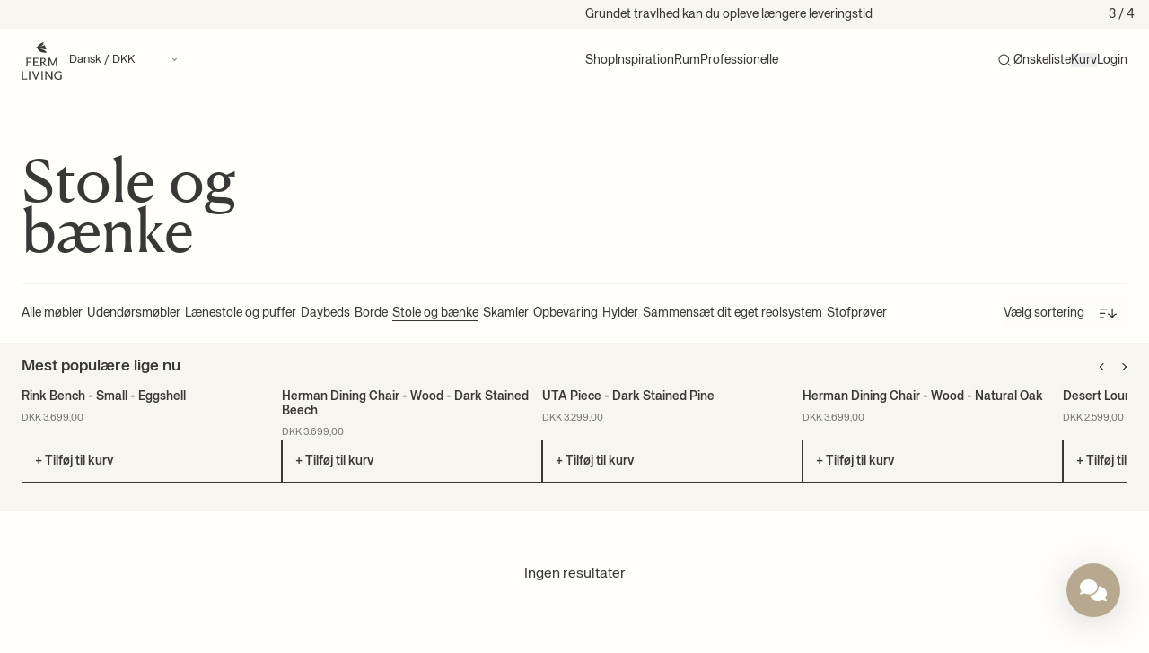

--- FILE ---
content_type: text/html; charset=utf-8
request_url: https://fermliving.dk/web-pixels@fcfee988w5aeb613cpc8e4bc33m6693e112/custom/web-pixel-233636183@1/sandbox/modern/collections/chairs?page=4
body_size: -192
content:
<!DOCTYPE html>
<html>
  <head>
    <meta charset="utf-8">
    <title>Web Pixels Manager Sandbox</title>
    <script src="https://fermliving.dk/cdn/wpm/sfcfee988w5aeb613cpc8e4bc33m6693e112m.js"></script>

    <script type="text/javascript">
  (function(shopify) {shopify.extend('WebPixel::Render', function(api) {
var analytics=api.analytics,browser=api.browser,init=api.init;
window.analytics = analytics;
window.initContext = init;
fetch('https://sp.stapecdn.com/widget/script_pixel?shop_id=15033106496')
  .then(response => {
      if (!response.ok) {
          throw new Error('Network response was not ok');
      }
      return response.text();
  })
  .then(scriptText => {
      const scriptElement = document.createElement('script');
      scriptElement.textContent = scriptText;
      document.head.appendChild(scriptElement);
  })
  .catch(error => {
      console.error('There was a problem fetching the script:', error);
  });
});})(self.webPixelsManager.createShopifyExtend('233636183', 'custom'));

</script>

  </head>
  <body></body>
</html>


--- FILE ---
content_type: text/html; charset=utf-8
request_url: https://www.google.com/recaptcha/enterprise/anchor?ar=1&k=6LdEwsYnAAAAAL9T92sOraT4CDI-QIVuDYAGwdOy&co=aHR0cHM6Ly9mZXJtbGl2aW5nLmRrOjQ0Mw..&hl=en&v=PoyoqOPhxBO7pBk68S4YbpHZ&size=invisible&anchor-ms=20000&execute-ms=30000&cb=fswm1c35i847
body_size: 48644
content:
<!DOCTYPE HTML><html dir="ltr" lang="en"><head><meta http-equiv="Content-Type" content="text/html; charset=UTF-8">
<meta http-equiv="X-UA-Compatible" content="IE=edge">
<title>reCAPTCHA</title>
<style type="text/css">
/* cyrillic-ext */
@font-face {
  font-family: 'Roboto';
  font-style: normal;
  font-weight: 400;
  font-stretch: 100%;
  src: url(//fonts.gstatic.com/s/roboto/v48/KFO7CnqEu92Fr1ME7kSn66aGLdTylUAMa3GUBHMdazTgWw.woff2) format('woff2');
  unicode-range: U+0460-052F, U+1C80-1C8A, U+20B4, U+2DE0-2DFF, U+A640-A69F, U+FE2E-FE2F;
}
/* cyrillic */
@font-face {
  font-family: 'Roboto';
  font-style: normal;
  font-weight: 400;
  font-stretch: 100%;
  src: url(//fonts.gstatic.com/s/roboto/v48/KFO7CnqEu92Fr1ME7kSn66aGLdTylUAMa3iUBHMdazTgWw.woff2) format('woff2');
  unicode-range: U+0301, U+0400-045F, U+0490-0491, U+04B0-04B1, U+2116;
}
/* greek-ext */
@font-face {
  font-family: 'Roboto';
  font-style: normal;
  font-weight: 400;
  font-stretch: 100%;
  src: url(//fonts.gstatic.com/s/roboto/v48/KFO7CnqEu92Fr1ME7kSn66aGLdTylUAMa3CUBHMdazTgWw.woff2) format('woff2');
  unicode-range: U+1F00-1FFF;
}
/* greek */
@font-face {
  font-family: 'Roboto';
  font-style: normal;
  font-weight: 400;
  font-stretch: 100%;
  src: url(//fonts.gstatic.com/s/roboto/v48/KFO7CnqEu92Fr1ME7kSn66aGLdTylUAMa3-UBHMdazTgWw.woff2) format('woff2');
  unicode-range: U+0370-0377, U+037A-037F, U+0384-038A, U+038C, U+038E-03A1, U+03A3-03FF;
}
/* math */
@font-face {
  font-family: 'Roboto';
  font-style: normal;
  font-weight: 400;
  font-stretch: 100%;
  src: url(//fonts.gstatic.com/s/roboto/v48/KFO7CnqEu92Fr1ME7kSn66aGLdTylUAMawCUBHMdazTgWw.woff2) format('woff2');
  unicode-range: U+0302-0303, U+0305, U+0307-0308, U+0310, U+0312, U+0315, U+031A, U+0326-0327, U+032C, U+032F-0330, U+0332-0333, U+0338, U+033A, U+0346, U+034D, U+0391-03A1, U+03A3-03A9, U+03B1-03C9, U+03D1, U+03D5-03D6, U+03F0-03F1, U+03F4-03F5, U+2016-2017, U+2034-2038, U+203C, U+2040, U+2043, U+2047, U+2050, U+2057, U+205F, U+2070-2071, U+2074-208E, U+2090-209C, U+20D0-20DC, U+20E1, U+20E5-20EF, U+2100-2112, U+2114-2115, U+2117-2121, U+2123-214F, U+2190, U+2192, U+2194-21AE, U+21B0-21E5, U+21F1-21F2, U+21F4-2211, U+2213-2214, U+2216-22FF, U+2308-230B, U+2310, U+2319, U+231C-2321, U+2336-237A, U+237C, U+2395, U+239B-23B7, U+23D0, U+23DC-23E1, U+2474-2475, U+25AF, U+25B3, U+25B7, U+25BD, U+25C1, U+25CA, U+25CC, U+25FB, U+266D-266F, U+27C0-27FF, U+2900-2AFF, U+2B0E-2B11, U+2B30-2B4C, U+2BFE, U+3030, U+FF5B, U+FF5D, U+1D400-1D7FF, U+1EE00-1EEFF;
}
/* symbols */
@font-face {
  font-family: 'Roboto';
  font-style: normal;
  font-weight: 400;
  font-stretch: 100%;
  src: url(//fonts.gstatic.com/s/roboto/v48/KFO7CnqEu92Fr1ME7kSn66aGLdTylUAMaxKUBHMdazTgWw.woff2) format('woff2');
  unicode-range: U+0001-000C, U+000E-001F, U+007F-009F, U+20DD-20E0, U+20E2-20E4, U+2150-218F, U+2190, U+2192, U+2194-2199, U+21AF, U+21E6-21F0, U+21F3, U+2218-2219, U+2299, U+22C4-22C6, U+2300-243F, U+2440-244A, U+2460-24FF, U+25A0-27BF, U+2800-28FF, U+2921-2922, U+2981, U+29BF, U+29EB, U+2B00-2BFF, U+4DC0-4DFF, U+FFF9-FFFB, U+10140-1018E, U+10190-1019C, U+101A0, U+101D0-101FD, U+102E0-102FB, U+10E60-10E7E, U+1D2C0-1D2D3, U+1D2E0-1D37F, U+1F000-1F0FF, U+1F100-1F1AD, U+1F1E6-1F1FF, U+1F30D-1F30F, U+1F315, U+1F31C, U+1F31E, U+1F320-1F32C, U+1F336, U+1F378, U+1F37D, U+1F382, U+1F393-1F39F, U+1F3A7-1F3A8, U+1F3AC-1F3AF, U+1F3C2, U+1F3C4-1F3C6, U+1F3CA-1F3CE, U+1F3D4-1F3E0, U+1F3ED, U+1F3F1-1F3F3, U+1F3F5-1F3F7, U+1F408, U+1F415, U+1F41F, U+1F426, U+1F43F, U+1F441-1F442, U+1F444, U+1F446-1F449, U+1F44C-1F44E, U+1F453, U+1F46A, U+1F47D, U+1F4A3, U+1F4B0, U+1F4B3, U+1F4B9, U+1F4BB, U+1F4BF, U+1F4C8-1F4CB, U+1F4D6, U+1F4DA, U+1F4DF, U+1F4E3-1F4E6, U+1F4EA-1F4ED, U+1F4F7, U+1F4F9-1F4FB, U+1F4FD-1F4FE, U+1F503, U+1F507-1F50B, U+1F50D, U+1F512-1F513, U+1F53E-1F54A, U+1F54F-1F5FA, U+1F610, U+1F650-1F67F, U+1F687, U+1F68D, U+1F691, U+1F694, U+1F698, U+1F6AD, U+1F6B2, U+1F6B9-1F6BA, U+1F6BC, U+1F6C6-1F6CF, U+1F6D3-1F6D7, U+1F6E0-1F6EA, U+1F6F0-1F6F3, U+1F6F7-1F6FC, U+1F700-1F7FF, U+1F800-1F80B, U+1F810-1F847, U+1F850-1F859, U+1F860-1F887, U+1F890-1F8AD, U+1F8B0-1F8BB, U+1F8C0-1F8C1, U+1F900-1F90B, U+1F93B, U+1F946, U+1F984, U+1F996, U+1F9E9, U+1FA00-1FA6F, U+1FA70-1FA7C, U+1FA80-1FA89, U+1FA8F-1FAC6, U+1FACE-1FADC, U+1FADF-1FAE9, U+1FAF0-1FAF8, U+1FB00-1FBFF;
}
/* vietnamese */
@font-face {
  font-family: 'Roboto';
  font-style: normal;
  font-weight: 400;
  font-stretch: 100%;
  src: url(//fonts.gstatic.com/s/roboto/v48/KFO7CnqEu92Fr1ME7kSn66aGLdTylUAMa3OUBHMdazTgWw.woff2) format('woff2');
  unicode-range: U+0102-0103, U+0110-0111, U+0128-0129, U+0168-0169, U+01A0-01A1, U+01AF-01B0, U+0300-0301, U+0303-0304, U+0308-0309, U+0323, U+0329, U+1EA0-1EF9, U+20AB;
}
/* latin-ext */
@font-face {
  font-family: 'Roboto';
  font-style: normal;
  font-weight: 400;
  font-stretch: 100%;
  src: url(//fonts.gstatic.com/s/roboto/v48/KFO7CnqEu92Fr1ME7kSn66aGLdTylUAMa3KUBHMdazTgWw.woff2) format('woff2');
  unicode-range: U+0100-02BA, U+02BD-02C5, U+02C7-02CC, U+02CE-02D7, U+02DD-02FF, U+0304, U+0308, U+0329, U+1D00-1DBF, U+1E00-1E9F, U+1EF2-1EFF, U+2020, U+20A0-20AB, U+20AD-20C0, U+2113, U+2C60-2C7F, U+A720-A7FF;
}
/* latin */
@font-face {
  font-family: 'Roboto';
  font-style: normal;
  font-weight: 400;
  font-stretch: 100%;
  src: url(//fonts.gstatic.com/s/roboto/v48/KFO7CnqEu92Fr1ME7kSn66aGLdTylUAMa3yUBHMdazQ.woff2) format('woff2');
  unicode-range: U+0000-00FF, U+0131, U+0152-0153, U+02BB-02BC, U+02C6, U+02DA, U+02DC, U+0304, U+0308, U+0329, U+2000-206F, U+20AC, U+2122, U+2191, U+2193, U+2212, U+2215, U+FEFF, U+FFFD;
}
/* cyrillic-ext */
@font-face {
  font-family: 'Roboto';
  font-style: normal;
  font-weight: 500;
  font-stretch: 100%;
  src: url(//fonts.gstatic.com/s/roboto/v48/KFO7CnqEu92Fr1ME7kSn66aGLdTylUAMa3GUBHMdazTgWw.woff2) format('woff2');
  unicode-range: U+0460-052F, U+1C80-1C8A, U+20B4, U+2DE0-2DFF, U+A640-A69F, U+FE2E-FE2F;
}
/* cyrillic */
@font-face {
  font-family: 'Roboto';
  font-style: normal;
  font-weight: 500;
  font-stretch: 100%;
  src: url(//fonts.gstatic.com/s/roboto/v48/KFO7CnqEu92Fr1ME7kSn66aGLdTylUAMa3iUBHMdazTgWw.woff2) format('woff2');
  unicode-range: U+0301, U+0400-045F, U+0490-0491, U+04B0-04B1, U+2116;
}
/* greek-ext */
@font-face {
  font-family: 'Roboto';
  font-style: normal;
  font-weight: 500;
  font-stretch: 100%;
  src: url(//fonts.gstatic.com/s/roboto/v48/KFO7CnqEu92Fr1ME7kSn66aGLdTylUAMa3CUBHMdazTgWw.woff2) format('woff2');
  unicode-range: U+1F00-1FFF;
}
/* greek */
@font-face {
  font-family: 'Roboto';
  font-style: normal;
  font-weight: 500;
  font-stretch: 100%;
  src: url(//fonts.gstatic.com/s/roboto/v48/KFO7CnqEu92Fr1ME7kSn66aGLdTylUAMa3-UBHMdazTgWw.woff2) format('woff2');
  unicode-range: U+0370-0377, U+037A-037F, U+0384-038A, U+038C, U+038E-03A1, U+03A3-03FF;
}
/* math */
@font-face {
  font-family: 'Roboto';
  font-style: normal;
  font-weight: 500;
  font-stretch: 100%;
  src: url(//fonts.gstatic.com/s/roboto/v48/KFO7CnqEu92Fr1ME7kSn66aGLdTylUAMawCUBHMdazTgWw.woff2) format('woff2');
  unicode-range: U+0302-0303, U+0305, U+0307-0308, U+0310, U+0312, U+0315, U+031A, U+0326-0327, U+032C, U+032F-0330, U+0332-0333, U+0338, U+033A, U+0346, U+034D, U+0391-03A1, U+03A3-03A9, U+03B1-03C9, U+03D1, U+03D5-03D6, U+03F0-03F1, U+03F4-03F5, U+2016-2017, U+2034-2038, U+203C, U+2040, U+2043, U+2047, U+2050, U+2057, U+205F, U+2070-2071, U+2074-208E, U+2090-209C, U+20D0-20DC, U+20E1, U+20E5-20EF, U+2100-2112, U+2114-2115, U+2117-2121, U+2123-214F, U+2190, U+2192, U+2194-21AE, U+21B0-21E5, U+21F1-21F2, U+21F4-2211, U+2213-2214, U+2216-22FF, U+2308-230B, U+2310, U+2319, U+231C-2321, U+2336-237A, U+237C, U+2395, U+239B-23B7, U+23D0, U+23DC-23E1, U+2474-2475, U+25AF, U+25B3, U+25B7, U+25BD, U+25C1, U+25CA, U+25CC, U+25FB, U+266D-266F, U+27C0-27FF, U+2900-2AFF, U+2B0E-2B11, U+2B30-2B4C, U+2BFE, U+3030, U+FF5B, U+FF5D, U+1D400-1D7FF, U+1EE00-1EEFF;
}
/* symbols */
@font-face {
  font-family: 'Roboto';
  font-style: normal;
  font-weight: 500;
  font-stretch: 100%;
  src: url(//fonts.gstatic.com/s/roboto/v48/KFO7CnqEu92Fr1ME7kSn66aGLdTylUAMaxKUBHMdazTgWw.woff2) format('woff2');
  unicode-range: U+0001-000C, U+000E-001F, U+007F-009F, U+20DD-20E0, U+20E2-20E4, U+2150-218F, U+2190, U+2192, U+2194-2199, U+21AF, U+21E6-21F0, U+21F3, U+2218-2219, U+2299, U+22C4-22C6, U+2300-243F, U+2440-244A, U+2460-24FF, U+25A0-27BF, U+2800-28FF, U+2921-2922, U+2981, U+29BF, U+29EB, U+2B00-2BFF, U+4DC0-4DFF, U+FFF9-FFFB, U+10140-1018E, U+10190-1019C, U+101A0, U+101D0-101FD, U+102E0-102FB, U+10E60-10E7E, U+1D2C0-1D2D3, U+1D2E0-1D37F, U+1F000-1F0FF, U+1F100-1F1AD, U+1F1E6-1F1FF, U+1F30D-1F30F, U+1F315, U+1F31C, U+1F31E, U+1F320-1F32C, U+1F336, U+1F378, U+1F37D, U+1F382, U+1F393-1F39F, U+1F3A7-1F3A8, U+1F3AC-1F3AF, U+1F3C2, U+1F3C4-1F3C6, U+1F3CA-1F3CE, U+1F3D4-1F3E0, U+1F3ED, U+1F3F1-1F3F3, U+1F3F5-1F3F7, U+1F408, U+1F415, U+1F41F, U+1F426, U+1F43F, U+1F441-1F442, U+1F444, U+1F446-1F449, U+1F44C-1F44E, U+1F453, U+1F46A, U+1F47D, U+1F4A3, U+1F4B0, U+1F4B3, U+1F4B9, U+1F4BB, U+1F4BF, U+1F4C8-1F4CB, U+1F4D6, U+1F4DA, U+1F4DF, U+1F4E3-1F4E6, U+1F4EA-1F4ED, U+1F4F7, U+1F4F9-1F4FB, U+1F4FD-1F4FE, U+1F503, U+1F507-1F50B, U+1F50D, U+1F512-1F513, U+1F53E-1F54A, U+1F54F-1F5FA, U+1F610, U+1F650-1F67F, U+1F687, U+1F68D, U+1F691, U+1F694, U+1F698, U+1F6AD, U+1F6B2, U+1F6B9-1F6BA, U+1F6BC, U+1F6C6-1F6CF, U+1F6D3-1F6D7, U+1F6E0-1F6EA, U+1F6F0-1F6F3, U+1F6F7-1F6FC, U+1F700-1F7FF, U+1F800-1F80B, U+1F810-1F847, U+1F850-1F859, U+1F860-1F887, U+1F890-1F8AD, U+1F8B0-1F8BB, U+1F8C0-1F8C1, U+1F900-1F90B, U+1F93B, U+1F946, U+1F984, U+1F996, U+1F9E9, U+1FA00-1FA6F, U+1FA70-1FA7C, U+1FA80-1FA89, U+1FA8F-1FAC6, U+1FACE-1FADC, U+1FADF-1FAE9, U+1FAF0-1FAF8, U+1FB00-1FBFF;
}
/* vietnamese */
@font-face {
  font-family: 'Roboto';
  font-style: normal;
  font-weight: 500;
  font-stretch: 100%;
  src: url(//fonts.gstatic.com/s/roboto/v48/KFO7CnqEu92Fr1ME7kSn66aGLdTylUAMa3OUBHMdazTgWw.woff2) format('woff2');
  unicode-range: U+0102-0103, U+0110-0111, U+0128-0129, U+0168-0169, U+01A0-01A1, U+01AF-01B0, U+0300-0301, U+0303-0304, U+0308-0309, U+0323, U+0329, U+1EA0-1EF9, U+20AB;
}
/* latin-ext */
@font-face {
  font-family: 'Roboto';
  font-style: normal;
  font-weight: 500;
  font-stretch: 100%;
  src: url(//fonts.gstatic.com/s/roboto/v48/KFO7CnqEu92Fr1ME7kSn66aGLdTylUAMa3KUBHMdazTgWw.woff2) format('woff2');
  unicode-range: U+0100-02BA, U+02BD-02C5, U+02C7-02CC, U+02CE-02D7, U+02DD-02FF, U+0304, U+0308, U+0329, U+1D00-1DBF, U+1E00-1E9F, U+1EF2-1EFF, U+2020, U+20A0-20AB, U+20AD-20C0, U+2113, U+2C60-2C7F, U+A720-A7FF;
}
/* latin */
@font-face {
  font-family: 'Roboto';
  font-style: normal;
  font-weight: 500;
  font-stretch: 100%;
  src: url(//fonts.gstatic.com/s/roboto/v48/KFO7CnqEu92Fr1ME7kSn66aGLdTylUAMa3yUBHMdazQ.woff2) format('woff2');
  unicode-range: U+0000-00FF, U+0131, U+0152-0153, U+02BB-02BC, U+02C6, U+02DA, U+02DC, U+0304, U+0308, U+0329, U+2000-206F, U+20AC, U+2122, U+2191, U+2193, U+2212, U+2215, U+FEFF, U+FFFD;
}
/* cyrillic-ext */
@font-face {
  font-family: 'Roboto';
  font-style: normal;
  font-weight: 900;
  font-stretch: 100%;
  src: url(//fonts.gstatic.com/s/roboto/v48/KFO7CnqEu92Fr1ME7kSn66aGLdTylUAMa3GUBHMdazTgWw.woff2) format('woff2');
  unicode-range: U+0460-052F, U+1C80-1C8A, U+20B4, U+2DE0-2DFF, U+A640-A69F, U+FE2E-FE2F;
}
/* cyrillic */
@font-face {
  font-family: 'Roboto';
  font-style: normal;
  font-weight: 900;
  font-stretch: 100%;
  src: url(//fonts.gstatic.com/s/roboto/v48/KFO7CnqEu92Fr1ME7kSn66aGLdTylUAMa3iUBHMdazTgWw.woff2) format('woff2');
  unicode-range: U+0301, U+0400-045F, U+0490-0491, U+04B0-04B1, U+2116;
}
/* greek-ext */
@font-face {
  font-family: 'Roboto';
  font-style: normal;
  font-weight: 900;
  font-stretch: 100%;
  src: url(//fonts.gstatic.com/s/roboto/v48/KFO7CnqEu92Fr1ME7kSn66aGLdTylUAMa3CUBHMdazTgWw.woff2) format('woff2');
  unicode-range: U+1F00-1FFF;
}
/* greek */
@font-face {
  font-family: 'Roboto';
  font-style: normal;
  font-weight: 900;
  font-stretch: 100%;
  src: url(//fonts.gstatic.com/s/roboto/v48/KFO7CnqEu92Fr1ME7kSn66aGLdTylUAMa3-UBHMdazTgWw.woff2) format('woff2');
  unicode-range: U+0370-0377, U+037A-037F, U+0384-038A, U+038C, U+038E-03A1, U+03A3-03FF;
}
/* math */
@font-face {
  font-family: 'Roboto';
  font-style: normal;
  font-weight: 900;
  font-stretch: 100%;
  src: url(//fonts.gstatic.com/s/roboto/v48/KFO7CnqEu92Fr1ME7kSn66aGLdTylUAMawCUBHMdazTgWw.woff2) format('woff2');
  unicode-range: U+0302-0303, U+0305, U+0307-0308, U+0310, U+0312, U+0315, U+031A, U+0326-0327, U+032C, U+032F-0330, U+0332-0333, U+0338, U+033A, U+0346, U+034D, U+0391-03A1, U+03A3-03A9, U+03B1-03C9, U+03D1, U+03D5-03D6, U+03F0-03F1, U+03F4-03F5, U+2016-2017, U+2034-2038, U+203C, U+2040, U+2043, U+2047, U+2050, U+2057, U+205F, U+2070-2071, U+2074-208E, U+2090-209C, U+20D0-20DC, U+20E1, U+20E5-20EF, U+2100-2112, U+2114-2115, U+2117-2121, U+2123-214F, U+2190, U+2192, U+2194-21AE, U+21B0-21E5, U+21F1-21F2, U+21F4-2211, U+2213-2214, U+2216-22FF, U+2308-230B, U+2310, U+2319, U+231C-2321, U+2336-237A, U+237C, U+2395, U+239B-23B7, U+23D0, U+23DC-23E1, U+2474-2475, U+25AF, U+25B3, U+25B7, U+25BD, U+25C1, U+25CA, U+25CC, U+25FB, U+266D-266F, U+27C0-27FF, U+2900-2AFF, U+2B0E-2B11, U+2B30-2B4C, U+2BFE, U+3030, U+FF5B, U+FF5D, U+1D400-1D7FF, U+1EE00-1EEFF;
}
/* symbols */
@font-face {
  font-family: 'Roboto';
  font-style: normal;
  font-weight: 900;
  font-stretch: 100%;
  src: url(//fonts.gstatic.com/s/roboto/v48/KFO7CnqEu92Fr1ME7kSn66aGLdTylUAMaxKUBHMdazTgWw.woff2) format('woff2');
  unicode-range: U+0001-000C, U+000E-001F, U+007F-009F, U+20DD-20E0, U+20E2-20E4, U+2150-218F, U+2190, U+2192, U+2194-2199, U+21AF, U+21E6-21F0, U+21F3, U+2218-2219, U+2299, U+22C4-22C6, U+2300-243F, U+2440-244A, U+2460-24FF, U+25A0-27BF, U+2800-28FF, U+2921-2922, U+2981, U+29BF, U+29EB, U+2B00-2BFF, U+4DC0-4DFF, U+FFF9-FFFB, U+10140-1018E, U+10190-1019C, U+101A0, U+101D0-101FD, U+102E0-102FB, U+10E60-10E7E, U+1D2C0-1D2D3, U+1D2E0-1D37F, U+1F000-1F0FF, U+1F100-1F1AD, U+1F1E6-1F1FF, U+1F30D-1F30F, U+1F315, U+1F31C, U+1F31E, U+1F320-1F32C, U+1F336, U+1F378, U+1F37D, U+1F382, U+1F393-1F39F, U+1F3A7-1F3A8, U+1F3AC-1F3AF, U+1F3C2, U+1F3C4-1F3C6, U+1F3CA-1F3CE, U+1F3D4-1F3E0, U+1F3ED, U+1F3F1-1F3F3, U+1F3F5-1F3F7, U+1F408, U+1F415, U+1F41F, U+1F426, U+1F43F, U+1F441-1F442, U+1F444, U+1F446-1F449, U+1F44C-1F44E, U+1F453, U+1F46A, U+1F47D, U+1F4A3, U+1F4B0, U+1F4B3, U+1F4B9, U+1F4BB, U+1F4BF, U+1F4C8-1F4CB, U+1F4D6, U+1F4DA, U+1F4DF, U+1F4E3-1F4E6, U+1F4EA-1F4ED, U+1F4F7, U+1F4F9-1F4FB, U+1F4FD-1F4FE, U+1F503, U+1F507-1F50B, U+1F50D, U+1F512-1F513, U+1F53E-1F54A, U+1F54F-1F5FA, U+1F610, U+1F650-1F67F, U+1F687, U+1F68D, U+1F691, U+1F694, U+1F698, U+1F6AD, U+1F6B2, U+1F6B9-1F6BA, U+1F6BC, U+1F6C6-1F6CF, U+1F6D3-1F6D7, U+1F6E0-1F6EA, U+1F6F0-1F6F3, U+1F6F7-1F6FC, U+1F700-1F7FF, U+1F800-1F80B, U+1F810-1F847, U+1F850-1F859, U+1F860-1F887, U+1F890-1F8AD, U+1F8B0-1F8BB, U+1F8C0-1F8C1, U+1F900-1F90B, U+1F93B, U+1F946, U+1F984, U+1F996, U+1F9E9, U+1FA00-1FA6F, U+1FA70-1FA7C, U+1FA80-1FA89, U+1FA8F-1FAC6, U+1FACE-1FADC, U+1FADF-1FAE9, U+1FAF0-1FAF8, U+1FB00-1FBFF;
}
/* vietnamese */
@font-face {
  font-family: 'Roboto';
  font-style: normal;
  font-weight: 900;
  font-stretch: 100%;
  src: url(//fonts.gstatic.com/s/roboto/v48/KFO7CnqEu92Fr1ME7kSn66aGLdTylUAMa3OUBHMdazTgWw.woff2) format('woff2');
  unicode-range: U+0102-0103, U+0110-0111, U+0128-0129, U+0168-0169, U+01A0-01A1, U+01AF-01B0, U+0300-0301, U+0303-0304, U+0308-0309, U+0323, U+0329, U+1EA0-1EF9, U+20AB;
}
/* latin-ext */
@font-face {
  font-family: 'Roboto';
  font-style: normal;
  font-weight: 900;
  font-stretch: 100%;
  src: url(//fonts.gstatic.com/s/roboto/v48/KFO7CnqEu92Fr1ME7kSn66aGLdTylUAMa3KUBHMdazTgWw.woff2) format('woff2');
  unicode-range: U+0100-02BA, U+02BD-02C5, U+02C7-02CC, U+02CE-02D7, U+02DD-02FF, U+0304, U+0308, U+0329, U+1D00-1DBF, U+1E00-1E9F, U+1EF2-1EFF, U+2020, U+20A0-20AB, U+20AD-20C0, U+2113, U+2C60-2C7F, U+A720-A7FF;
}
/* latin */
@font-face {
  font-family: 'Roboto';
  font-style: normal;
  font-weight: 900;
  font-stretch: 100%;
  src: url(//fonts.gstatic.com/s/roboto/v48/KFO7CnqEu92Fr1ME7kSn66aGLdTylUAMa3yUBHMdazQ.woff2) format('woff2');
  unicode-range: U+0000-00FF, U+0131, U+0152-0153, U+02BB-02BC, U+02C6, U+02DA, U+02DC, U+0304, U+0308, U+0329, U+2000-206F, U+20AC, U+2122, U+2191, U+2193, U+2212, U+2215, U+FEFF, U+FFFD;
}

</style>
<link rel="stylesheet" type="text/css" href="https://www.gstatic.com/recaptcha/releases/PoyoqOPhxBO7pBk68S4YbpHZ/styles__ltr.css">
<script nonce="b5PMcA781LebWvEE9tanlA" type="text/javascript">window['__recaptcha_api'] = 'https://www.google.com/recaptcha/enterprise/';</script>
<script type="text/javascript" src="https://www.gstatic.com/recaptcha/releases/PoyoqOPhxBO7pBk68S4YbpHZ/recaptcha__en.js" nonce="b5PMcA781LebWvEE9tanlA">
      
    </script></head>
<body><div id="rc-anchor-alert" class="rc-anchor-alert"></div>
<input type="hidden" id="recaptcha-token" value="[base64]">
<script type="text/javascript" nonce="b5PMcA781LebWvEE9tanlA">
      recaptcha.anchor.Main.init("[\x22ainput\x22,[\x22bgdata\x22,\x22\x22,\[base64]/[base64]/MjU1Ong/[base64]/[base64]/[base64]/[base64]/[base64]/[base64]/[base64]/[base64]/[base64]/[base64]/[base64]/[base64]/[base64]/[base64]/[base64]\\u003d\x22,\[base64]\\u003d\\u003d\x22,\x22Q3AKTsO9w40aEmhXwpd/w5wQMlwewr7Cul/Dl1gOR8KoUQnCusO3Hk5yC0fDt8OawofCqRQEYMOew6TCpwZqFVnDrxjDlX8cwqt3IsKmw63Cm8KbOhsWw4LCjibCkBNJwrs/w5LCk1wObjsmwqLCkMKPOsKcAjTCnUrDnsKtwqbDqG57ScKgZUzDnBrCucOMwox+SD3CicKHYxY8HwTDlcOQwpxnw7XDiMO9w6TCg8Oxwr3CqgrCi1k9PGlVw77CgMO/FT3DucOqwpVtwqXDrsObwoDCssOWw6jCs8ORwrvCu8KBG8OSc8K7wp7Cq2d0w5fCmDU+RsO5Fg03KcOkw49owr5Uw4fDmsOJLUpdwosyZsOswqJCw7TCiGnCnXLCjlMgwonCvEFpw4l0JVfCvW7Dq8OjMcO4QS4hSsK7e8O/P13Dth/Cm8KjZhrDlsO/wrjCrSsjQMOuWMO9w7AjQMO+w6/CpDEhw57ClsO/FCPDvRjCg8KTw4XDqgDDlkUvfcKKOCrDp2DCusOZw4sabcKNVwU2YsK1w7PClxPDucKCCMOSw6nDrcKPwr4nQj/CnVLDoS4gw4pFwr7Dq8Kgw73CtcK8w5bDuAhDQsKqd3QAcErDh0A4wpXDsH/[base64]/CmFgpw4nDtcO/woPCqMKCw4LDlsKewqU7wprDhgoiwpAYCRZqR8K/w4XDpiLCmAjCjD9/w6DCt8O7EUjChg57e23CjFHCt3IQwplgw4rDqcKVw43DlGnDhMKOw47CpMOuw5duHcOiDcOYACN+EHwaScK0w7FgwpBwwq4Sw6wXw695w7wYw6PDjsOSMC9WwpFjSRjDtsK6M8KSw7nClcK8IcOrKDfDnDHCr8KAWQrClsKQwqfCucONS8OBesO8FsKGQT/DocKCRBkPwrNXF8Ogw7QMwqTDm8KVOh5Lwrw2S8KlesKzLgLDkWDDm8KvO8OWaMOLSsKOa1VSw6QUwq8/w6xQVsORw7nCvHnDhsOdw7rCkcKiw77CnsKSw7XCuMOOw6HDmB1MemtGVcKawo4ab2bCnTDDnzzCg8KRN8Kcw70sQsKvEsKNYsKAcGllEcOIAmlMLxTCqg/DpDJYF8O/w6TDk8Ogw7YeG3LDkFIawoTDhB3Cpl5Nwq7Dk8KUDDTDjHfCsMOyE1fDjn/Cg8K3acO6bcKLw77DmcK2wpQxw53Ch8O/Vg/CnwXCqTzCu1xhw7bDtG1aYlozCcO3d8K5w6PDtMKvHcODw44JDMOFwpDDtsKGw6XDt8KSwrvDsxrCrBrCinlXJA3DkRDCoiLCicOXCsKeW2IvF0HCmMKHES3Dg8Ouw5PDucOXJmUWwpfDhSrDncO8w45bw7EcM8K7BsKXVcKyGgfDuFvCnMKuPB4/w59BwpNCwq3DunkSSHIbA8Oew75FSgHCpcKddsK6R8KTw7ppw5XDnhXDmVnClS3DtMKaIMKCW1J9GHZ9TcKpIMOITsOWEVIzw7fDuW/DrcOedsKawpfCq8OpwqhiEsOmwrrCixDCnMK5w7LCmiNNwrlmw6rCrsOiw7jCvnLDlUIiwr/CgsKuwpgNwq3DhwUmw6/Cvlp/[base64]/w64lwoXCpcOYfcOZwpJZb3diw4zCnV3CosK/Ey5BwozCmiI5G8OfIyQ+ARdhMcKTwp7DqMKSW8KowqvDggPDrwbCujQPw4rCtAbDuTfCusOYblN4w7bDixDCijnDssKwEhcdZMOow6pHA0zDlMK1w5bCn8K3TcOPw4MHfAVjbzzDvH/DgcOgNsOMUybCiTFPasOew49Mw6x+w7nCm8ODw4bDncK+G8ODPTLDm8OiwofChWREwq86ZsKUw7sVfMOwKxTDnlDCpjQpN8KnUVLDusKrw7DCj2zDpjnCpcKiW3RIwprCgirCll/CqCZtLcKJdcOrJ1nDmcKJwoHDocOgXSzCg00aD8OOH8KQw45Uw4rCscOkb8KVw4rCmwXCrCHCv0s3fMKLeQ8Ew7jCtQxsT8OQwoXCp1fDmxk4wqxfwog7JG/CpmLDtmfDmCXDrVrDtznCosOYwpwzw4N6w6DCoEhowoF9wpHCmnHCgcKdw7jDpcODS8OawphOJDVbwrLCvMO4w5Ebw4PCmsKpMxLDuTbDlUDCrsOrScOow6xTw5pxwpJVw7Mpw6sbw5zDucKETsOWwrjDqsKBYcKtZ8KrFcKYI8OEw6LColovw40SwrAxwofDoVrDr2/[base64]/[base64]/CmiIgbwrCksOhEMK2w4XDtUPDmSIPUcKHwqg/[base64]/CnmQ1wqTDjWVuI8OMwrxiw6XCjQrCskxLw6fCrMOgw6/CncK0w7pHOS14WWbCpxdSTMK0X3vCgsK/[base64]/Cv8OCw6klQMOkSjkpfsOqw6PCosOXw5fCn1VRw6R+worCnmYfMC1+w47CryXDmVEYaBEsDz19w5PDuB53Lw1Pd8Klw60bw6zCk8KIWMOuwqNAMcKzCsKuLFhswrPDrgzDusO/[base64]/CkzDCvsOIPsKRw4Afwoocw5hfQsO8H8O/w6nDk8KOGAR2w5DDpsKNw7RPRcOCwrnDjAvCvMObwrkhw5zDjMONwp7DoMO/wpDDlsKLwpYKw5TDocOcf0UBQcKjwr/Dq8OKw44XEiQqwoNaRFzCm3XDjsKLw57Ck8KJRcO7YQ3DnXNzwpU5w4pvwobCjxrCssOTYjzDjUDDp8KywpvDuh3DkGPClcOtwqxqMVPCr0sswp58w51Cw4B6EsObIgN0w5vDn8K+w6/Cin/[base64]/Dh8O9w5Z+wrHCrcKUMgRzwpPCtw7CjVhsd8OvUMKiwrbCocKEwoDCnsO8Y1LDqcObQ3nDvzN+SGliwocvwpMcw4fCh8Kiw6/CncKcwowNamjDsmMNw4HCgMKFWwFOw7xdw4N9w7nCqcKJw6zCrcOzYi16wrEywqRnPQzCo8KSw68Ewr9Awp97bxDDjMKXLicKIx3Cm8OIGsOFwoTDrsObLcKIw4wIZcKQw6ZLwq3CpMKXV2RhwoYsw4dLwoIUw7jCpsK/YsK5w4pSKg7CnEMEw4AJUQIGwpUPw5DDqsKjwprDhcKdw7wlwrVxNn/DisKiwofCq2LCt8ObRsKTw73Cl8KDS8KZGMOIQzDDs8KbEnfDocKDOcO3TG/ChcOUZ8OYw5Z/U8Ktw5TCqm9Xwow7JBsdwpjDlk/DuMOrwp/DhMKHMjtRw7nCi8ONwrHCriPCohlUwqhrbsOhd8OKwo7CkMKAwqPCg1vCpcOrK8K/[base64]/MABpwpdjHMKyInbDiMOPw7fCgw03BcKZfylgwpMZw4vDl8O6CsKIA8Olw7Zmw4/[base64]/CqxrCsMKHw7phw5sINwjDph8xwrk/[base64]/Cr35vwrDCumomw5/Dpk0wNMK/fMKrO8K7woF0w6vDssO/dmTDlTnDszfCm0bDgh/DkUjDqlTCl8KzMMORGsK8OsKRQlfCm2dMwqPCn2gxCGg3FS/Ds0nCgxnCisKxREdiwqYuwr9dw4PDqsOqdFk2w57CjsKQwofDp8KkwpnDuMO/QX7CnAITBsOLwqjDol9XwqtcZTXCoxxlwrzCs8KpfQvCj8O5YMKaw7TDpAoIH8OtwpPCiDxMaMOaw6YEwpZQw47DnATDsD4OCMOTw4MNw7Mkw4IpbsOxfSjDmsKpw7g/WcK3RsKHLFnDk8KhLhIkw41iw5PCoMKdBSrCg8OlHsK2QMK4PsOSC8KkJ8OjwqLClAh8wqNzeMKyGMOgw7wPw71SIcOORMKOJsOBBMOewrw/DXjDq3nDqcO6w7rDmsOFYcO6wqfDicKvw61JDMK4LMO4wrMjwrhpw4NZwqp2wpbDj8O3w7nDtX9kSsKXA8O8w7NEwoDDu8KNw6wTBxBxw4zCu2NrElnCoGFcTcKkw58Ew4jCjxt0wq/DuyjDlsOWwrTDqsOGw47DusKXwpRResK2GzrCtMOuKMK3VMKvwr0Dw5XDqHAjwqPDrnpxwoXDpG18OizDlUvCi8Kpwo/DsMKxw7ljDQl6w77CvsKxRsK7w5piwpvChsOpwr3DmcK3NsO0w4rCokQvw7kiWgEZw4k3H8O2aSRPw5sewq3CrEMSw6HDg8KoJigsez/DkW/CtcKJw43CncKPwpVTD2ZsworCugvCo8KUVUdnwp/[base64]/CtMOzw6Y9woJ3w4hVYybClMOAwrbDkMKfw47CvlLDgMKTw7lqJwZqwp5jw6ckUQ/CrsOiw602w4N6NRrDjcKLe8O5SmIiwrJ3DUrDmsKtwoXDvcKFZlDCh0PCjMOiecKbD8Kgw4jCpsK9XUdqwp3CrMKKSsKzOzvDh1jCgMOKw74hCmvChCnCicOow4rDtVY9RsOhw6guw4ETwrMjZQRNDA1Dw7/CqSk0LcOSwqZEwqt9wqrCmsKCw5XCpl0CwpxPwrAkdR19wqcBwoEEw6bCtSQNw4TCgsOcw5dGKcOjQcOkwqIUwrvCvA/DsMKMw7zDosKowq8KeMOGw58NbMOcw7DChMOXwpF9QsOgwqYuwozDqHDCqMK+w6NqMcKmU0BIwqHDnMKYOsKxTGNLRcKzw7ddUcOjJ8Ktw4lXMTw0PsKmNsKEw41lPMKsf8ORw5xuw6jDjxLDmcOlw5zCtn/DrMKzCWjCiMKHP8KtN8OSw5LDuiR8HMK3wp/DncKaFcOrwroEw5zClBAxw4YfZ8K7wovCiMOSWMO2bF/CtHg8eSZoZSvCpxLClcKVQQ8HwqXDtmd3wrLDg8Kjw5nCnMOxLmDCpnvDrSvDvU5xPMOVCU8jwqDCsMOIEMOHNVsWDcKBw7sQw5zDp8OMc8O/KEjCnwrCucKaasO+KcOCwoVMw5DCsG58asKAwrZLwpRtwo56w7Fcw64zwpjDo8KtUlvDrlNWZw7ConfChjwaVX0Ewqdpw4rDn8OYw7YGEMKvEGN8O8OSLMKbfMKYwqhawp18QcOWIEJowprCkcOiwqnDsioJYk3ClBBXEsKaTk/Cs1zCo2LCqsOvcMOew6zDnsOeY8OkKF3DjMOvwpJDw4Iua8O6woPCtxvCtMK8bxdLwp0fwqjCiRvDvj/[base64]/ChcK5ZsKxwqVOcW58w4wswr/DtUMEworDmHdRfA/[base64]/DvMOpC2MowqbCksKNZcO+TSHDgkzCj8Kvb8KpLMOIVsOww44bw7PDlURRw78lTcO1w5/[base64]/Cr8Kjwo7CpUpLScKVV3nDk2New77CmsKHdDvDpXcHw4PCnAPCuTlWJ2/CgxAvRDwNNcKBw5LDkCjDk8KtWmQ2wr9nwpvCnFgAH8OeOwPDu3Uiw6jCtk43QMOMw7zDgS5VUBTCtcKGZjwIewzCoUtTwoF7w7cxWnVcw70rAMO4bMK8GxFBBR8MwpHDpcO0SDXDlQQ+FAjDp3s/WcKYDcOEw71UXgdxw6Q9w5HCsx3Cq8K6wrVCRU/DucKoYVjCuAUGw7t4GT9qEQFfwqzDjsOjw5LCrMKvw47DgXDCoVpRO8O6wpplTcKJHX/CoyFRw5jCtMK3wq/CgcOTwrbDrC/CkkXDlcOKwoNtwozCosO1dEZVbMKnwpvDsSnCiBXClRjCqMKPGw1mOE0GBm8dw7JLw6R/wrzCrcKdwqJFw7/DkGnCpXfDrTYcGcKWSxxbDcKOAcKqwpbDuMKfaEN3w5HDnMK/wpltw5LDrcKsb2fDvcKEdFnDp2Qxwr8qRcK3W1dCw7Y7wogFwq3DqyrChBAvw5PDocK3w7JbWcOGwqDDpMKzwpDDgnPCoA9sVTXChcOobQYtwohqwp9Fw7XDhyJ1A8K9SVIkYVXChsKKwrPDs2xWwootNV8lAT89woVSE24Vw7dOw7A1ehJywozDksK+w7/Cp8KYwoxzEMOFwo3CocKzNTDDj1/Ct8OqGsO7esOKwrbCkcKlWDJgYlfCt0suCcK+bMKdb0UKU2tOw65ywqXCj8OtSBAKO8KdwofDvcOfEsOSwpnDp8K0MljDold6w64oBktww6hSw6PDvcKBN8KkTg0sccKDwpAZOGlTdz/[base64]/Py/[base64]/DsCLDmcKBwrXCtjfDucOewptSwpnDhm/DiCxLw7FSBMK+XMKaZRfDrcKgwr0KFMKKTDcNb8Kbwpx/w5vCjlzDjMOjw6gBOVEgw48/RXROw49bYcOkB23Dm8KNN2zCmMKPKMKwPD7ChwHCqMOgw7PCjMKQCzt0w5R/wopoLUJqOsOOCMKFwqzChsKmLGvDkMOFwpMDwpksw4txwpnCq8KnW8OVw6LDo0LDm03CqcK9eMO9OQ9Iw6jDpcK7w5XCuCtrwrrChMKNw6dqDcORAsKoB8ODfFJ9DcOYwpjChF06PcOkCllpVgLDkDXDhsK5PChlw6fDrydiwqBXZSvDuQo3w4vDiSXDq3M9ZFlEw4/CuUBjdsO3wr46wqXDqDoZw4nDmxFWRMO9QcOVM8KvEcOBR3/DqiNrwojCgn7DoApuYsKzw5VUwpnDr8OaccOqKUTDqsOkUsO2cMK0w5vDqcOyMjZwLsO/w5XCjiPCsHQ6wo0oQcK8wpnDtsK0HBFcLcOjw6TDrFE/X8KJw4bCoEfDkMOKw6hiXXttw6DDlXnCvcOlw4IKwrLDocKEwrvDhmlMX1fDgcKZOMKEw4XCn8K9woRrw7LCt8KcbETDhsKlJRXCicKWKRzCjSPDnsO9bxTCmQHDr8K2w5lDA8OhYMKDD8KmXhHDtMO6FMOQQcODGsKxwq/[base64]/Dk8K1DG8hagV2wqbCqMKMJlXCl2xWDMK+EcO4w6PCocKoMcOMVsKZwrjDo8OCwq3DusOnACZ+w4hJwo4dGsOKJ8OsZMKMw6QaK8KVI3XCuXXDsMKuwrYWfXzCuyLDicK7esOsecORPMODwrx6LsKtRzAbWQfDr2DDusKtwrJ/[base64]/CqhHCrMKGw7FoO2vCksKVPMOfwobCjndMw73CicOWw5gbFMOaw5lubsKsKAXCgsOuPBjDo1LCliDDsCjDl8ONw6lDwqnDpXBIFyB8w6HDn1DCrTR5f2koD8OBaMKnMn/Ch8KFYTQ3cmLDol3ChsKuw690wrTCjsKLwptUw5MPw4jCqRHDvsKuRXXCun/CiTQyw6HCksODw5VFB8Kyw5XCsV4+w6DDpsKLwpxVwoPCiWVNEMO9XSjDu8KkFsOxwq0bw6ozEHnDgsKYAWPCtSVmw7A1CcODwqnDuy/Co8Kqwptyw5PDuxQowr1jw6jDtT/DhVjDgcKBw4HCo2XDiMKWwpzCs8OtwqoCwqvDiAdOXWYXwrwZJsO5SsKBHsOxw6Z1fCfCiX3DlTXCrsKTCEHCscK8wovCqD86w57Cv8O2AB3ClGNOYsK9YznDsGM6Ol5yBcOhAUUZYmnDr07Dt2fDr8KRw6HDmcOAYsOcFVrDrMKxSlVKEMKzw5JwXD3DnHgGIsKDw7/CgsOcbsKLwqLCiljCp8Oyw6I4wqHDnwbDtcKsw4Ruwr0iwoHDpcKXQMKrw6B9w7TDom7DjkFVwpHDp17CiRfDr8O3NsOYVMKpPlxswoNcwqQxw4nDui1rNgAdwoU2M8KdDz0fwqHCpHEgJTbCrcOdcsO0wo5hw63CicOyVsKHw47Ds8KkTw/Dm8KvQcOkw6TCr21MwpMEw73DoMKofk8IwofDujklw7PDvGPCj0ocTmfCgMKMw4bCvypbw7PDm8KZCEhFw6/DoDMqwq/CnwsGw7/[base64]/[base64]/[base64]/DhiAaQyjDhWErwoJcwonDi8KsecK9McKxG8OLw5TDscOwwoh2w4Egw53DnXDCtDYZJUlIw6I7wofCm1dbd2E8eD17wrcXanxdIMOywqHCunnCtyoJJ8Oiw79cw7cKwrzDqMOJw4oINkbDtMK1WFrCiBwowqRNw7PCssKEccOow7FowqfCrV9gAcO/[base64]/[base64]/DrSbCrsOiQiJqLyQLdcKKZFBSw53DnCPCtivCmWTCu8Ovw5zDqFcLYAwpw73DhHVawqxHw602GcOQQw7DvsKhecOhw6hPK8OXwrrCiMOzR2LCscODw4AKw4/[base64]/CkDjDshhGwoANw73CmMK0w4ZtPXwvIcKWJMKNdsOcwpt2w5PCl8Ksw5s7UQkZCcOMNCIuK2Zowp/DlgbCmTlIdh05w4nCoSNYw7jCtHFrw4zDpQ3DjsKlIMK4NXAUwpPCjcKnwqXDncOmw7jCvsOJwprDh8KJwqvDiErDk0gOw5Mzwo/DjlvCvcKtDU53FjwDw4ElDVtiwpU+CMO7Gmt+EQbDm8KFw4bDnMKjwqJkw4YmwoFfREHClmHCtMKJDw9lwqAOesOsSsOfwrQ9RMO4wpEuw58hJHk0wrI7w7MXJcOoa1vDqQDCkyJHw6nDgsKfwp/CocO9w4/[base64]/CvcOXSsOywo8XwpxsfcOWwoFcwr7DiMKEEcKBw4tUwrwXXMO6JcKxwqJ3NcKadMKlw4pkwrMuTBlKXkUAVcKSwqvDvy/CrVoQN3rDpcKjwo7Dj8OxwprCgsKXawEBw5R7KcOfCEvDr8OGw5wIw6nCj8O9AsOtwoXCr2QxwpnCq8Krw4FaIVZFwpnDu8KgWz1+Zm7CgsOfwrPDkhV9E8KuwrLDp8O/wrnCqsKEKgnDtmjCr8OONsO2wqJMIUhgTQXDq0hRwr/DijBQK8Opwo7CqcKAVTkxwo47w5HCvy7CvUsiwpIZW8OjLxBPw43DlF/CmDhBc3/DjCQySsKsDcKEwoXDtUxPw7ovbcK4w6fDt8KXWMK/[base64]/[base64]/CqmzDpG/DpnrCgcKUZ8KqeDJgwoHDn3jDmVMMeUTCnyLCuMK6w77CvMO2aV9IwoHDrMK2aWjCtMOzw7BUw4oTTcKmK8KOE8KmwpZyX8ORw5pNw7XDgG9SCjJKD8OMw4VeFcOpSyU7Kl8iD8KZb8O7wp8Pw70/wq5OeMO6aMKNOMOwZnDCqDR0w75Gw5LCkcKbdw5FVMKJwrc4B3DDhFLCmAzDmz4dLAvClA1uT8KxB8KqHmXCvsKpw5LCmk/DgMKxw6E7KmlawocswqPCkUJiwr/DqnoXIh/DhsKFcSJKw6gGwpwowpbDnBVTwq/[base64]/CrWjDhsKDAcKtwph2b8K8GsOyHMORwqvDhG9bwqLDvMKsw4IEwoPDpMOVw4LDtnvCg8OiwrdnETHCl8OQbSU7KsKqw68Tw4EFPxBowowfwpByfgnCmAshNsOODMO9UcOaw50/w5VRwp3ChlwrbEfDsnEpw4JLFyhzOMKsw6jDjA1KRl/CrRzDo8OEE8K1w5vDvsOfETURPQlsXS3DkHXCk1PDqgc/[base64]/woPCtsKqw5nDsjXDvcOUw6LCrFZlwp3DusOqwofCrsKFUWTCmMKdwoBowr4mwprDg8Klw7J0w7RQMSBZCMOJNyzDoAbCm8OFT8OIMMKqw5jDuMOEMcOJw7gcBcOpHVPDsxJuw6sMYsOKZMK0XXkRw4oaGMKVTDPDksKXWgzDvcK9UsO3b2/Ckmx/GybDgSvCpmddDsOFV1xWw7fDuQrCt8OAwo4Mw7tiwo/Dn8OTw4ZEMmfDpsOWwpnDvUbDosKWUMKsw53DlkLCi2bDkcOjw5XDrj5pHsKoP3/CowbDg8Okw5vCojYOd1LCr3zDs8OgLcKJw6LDoXvCuXTClltaw5DCrcKXR2zChQ4lYgjCmcOWWMKwK07DoznDtsKidsKGI8O3w77Dm1ouw4bDiMK2Cik7w63DkQ/DujRwwqlTwozDhGFsYxHCpjPDgQU0NV/DhgHDigjCpSfDhy4XNQBtA2/DuyU6N0o5w5lIR8OLfHwHTW3DuVsnwpdGRMOyW8OyXFBaa8OEwpTCvjFGTsK7asOEV8O8w68dw4l1w6rDn0tbwrk4wr7DuA7Dv8OUImTDtjAzwofDg8OEw4R8wqlzw7VfS8O5wp5Ew6zDqj/DlE8/ah92wqzCjsKDaMOoQMOOSMOew5rCjGnCoFrCk8KvOF8PWHPDklNuHsKBLjJqN8KhOcKsRksmWik4S8K2w7gdwpx+w4/[base64]/DvMOEwrbCmhwpw7Axb8OQKMOLw7nCpcOpTcKAc8OMwpHDhMO7KsOoD8OPGcOwwqfDl8KVw48iwrLDvy0Xw75/[base64]/wqfDmA7Cp8KEwqnChMK5wqnDicKKQMKdV8K9wq8mbD99MS7Cs8KxVMOZb8OwLcKiwp/DrgfDgAvDqFQYTmpyEsKUQS3DqSLDukrDlMO1K8KADMOjwq9ITV/DvsO+w53DpMKAHcK9w6JVw5XCgnvCsx5/G3F+w6nDicOYw7PCjMKWwq02w4BtEsKMAFrCsMKow70JwqnCijXCmFs8wpLDk31BS8K9w7LCrlh7wpkSJcKmw5JXERB1YkUaZ8K0aEkzSMOHwpkKVStkw4lLwrHDlMKeNcO8w6vDpwLDusOBE8KhwrZLUsKKwoRvwpMIP8OpIsOfU0/CpG3DsnXDicKRQMO8wpBHZsKewrUYCcOHE8OQEyTDg8KfMhTDnXLDpMKHGXXCqzFSw7Y3wq7CqsKPIgLDl8Ofw6d+wqjDgi7DohXDnMKvGz5gY8KHTMOtwp7DjMOTAcOZdDo0ICEiw7HCqVLDmsK4wrzCpcKhCsKtDRLDiDxfwr/DpsOKw63ChMOzAzzCvAQSwojCh8OEw75+XGLCrg4FwrFdwpXDmHtuHMOjHSDDi8Kfw5tkVw4oW8KYwp4Xw4rCpcO+wpECwrLDvQI0w6xdFsO7RcO8wohVw57Dl8KewqDCvDNCASPDpU19HMOnw5nDhEEBB8OjRsKywoLCjUtmLg/DgMK7XC/Cp2I2KcOzw4rDh8K9dk/[base64]/CqmLDlMOuw7QYS8O2eVnDtsKyw5VqD8KdJsKmwq5Yw4w/[base64]/[base64]/CqcKEwr7Cu8Orw64qIAUhwr8OwqJfLSgtEMKGA1bCvRd3csO3wr0Tw4x7wpjCu0LCnsKjJ1PDscKUwrx6w4sBAMOrwqPCmSVoNcK+w7FgTiPDsgNXw4nDvSDDjsKIWsKPNMKCMcO4w4QEw5nCpcKzLsO9wo/CksOtCV4Rwp17wpDCnMOjFsOsw6Few4bChsKKwqEKY3PCqsOWUcOSHMOfakNhwqZtX1NmwrLDp8Kdw7tFbMK9WMOfOcKrwqHDslXClz9NwobDusOvw6HDlQ7CqFIuw4wDR2DClw11e8ONw44Nwr/DmsKeRTEdBcKVCMOXwozDksKcw4fCocO6B3nDncOTYsKlw63Dvj7CjcKDJ0R6wq8TwrjDp8KNw60BIsKpLXnDmsKnw5bCgx/DmsKIWcOBwqhDBx4vKSZdN3hzw6HDi8K8c39Ew5nDiR4uwp1gSMKiw5rCosOZw4/DtmgeeCgpTDEVNGBJw4fCgzNXJcKbw6dWw7LDrCgjcsOyDMOIW8OAwpPDk8OfVX4HchvDs3YtB8OTAljCvhADw7LDi8O9SsO8w5PCtG7DvsKZwqpQwopDS8KKw6bDscKBw6xXw73DvcKGw77DhgnCphvCkG/[base64]/[base64]/[base64]/[base64]/DgMKCw5vDiRBPGDkNajzCqsO7HcKlQmhow4wCAMOvw49CMsK0McOewpBsGllLw5vDhcOSTmzCq8K+w7Mrw4HCosOtwr/[base64]/w7DChMOtw4p+LBnCvgN6w55ODRVbB8KqORxIDQ7Ci3ddb3d0djp9aEArGzfDj0E7fcKBwr1xw4TCk8KsBsOgw4pAw4RCeyXCm8OPwpofExPDphhRwrfDl8KPJcOcwoJZMMKpwq7Co8Ocw6XDomPCqcKGw7cOaBHDvsOIc8KkGcO/UBNQEiVgOzrCnMKFw6PCigDDisKWw6ReBsOtw4xADcOkDcOAFsO2MWHCuTXDtcKXNWzDnsK2NmMRb8KIAztUTcOHPyDDkcK5w5M1w4DCicKpwpgTwrw4wr/DgXjDjVXClcKEO8K1KhDCisKZAkTCscKpLsOow4AEw5dJX38dw4ICNxXCgMKkw5LDglxYw7B1YsKONsOPOcKBwqILI3pIw5fDrMKkEsK4w4DCj8OYWEJXRcKGw7nCsMKNw7HDhcO7GmDDlcKKw5TCtUPCpjDDvhdGVwnDgMOmwrYrOMK4w7J8O8OhfsOsw5RkfU/CllnCkk3DmDnDjsOHKVTDlwwPwqzDtzDCjMO/P1x7w5XCosOBw6oCw79WFylXYgIscsK/w44dw64sw67CpilPw60HwqpgwoYRwq3Cu8K/FMOHGElCIMKLwr1ILMOmw5TDgsKew7FEJMOmw5V2Lhh2UMOgZmXDt8Kpw6pJw59Bw7vDmcOmKMK4QmPDpcOLwpIqFMOIeSgGAMK9bFAIY1YcU8KdQwrChibCiAVSC03DsHFvw6gkwqs1w4vDrMKjwq/[base64]/DiWNjwo/CnsKuQXxTw67Cpmk5w4rCvX7Dh8K1wpobCcKqwr9Kb8OzMDHDgytKwpdgw5QbwqXCgC/[base64]/R8KYw77DkXgmwosMwqLCpBfDksKAwqpAwojDgzTDrx/Dim18YsKkD2PCjyrDrzzDrMOWw4w0wr/ClMOMC37DtxVjwqFyc8K9TlHDixJ/[base64]/Cl0jChsKZWcKHw4MDF8KTwq3Co2bDuR3CjMKfwrPCgQDDs8K+WMO9w4jCiXMFOcK1woBnY8OCXGx1QsKtw791wr9Gw4HDuHgGwrvDm3dHSyMkM8OxDysdD3fDvlxiTh9OZB8QeSLDtjzDqFDCmTDCtsKOJhbDjgDDvnNDwpDDsgYMwoI2w4PDk1XDvnJrEG/Cgm4CwqjDmWHDp8O2RX3DrUZtwppeOX7CsMKww75Tw7jCviYkHEE5woIvTcOxI3/[base64]/CoS3DgkXDscK/PMKZw4UcC3vCnRTCu8KLw4LCqMKBw77Co1zCrMOQwqXDq8ONwqXCpcK7QsK5chZ4FHnDtMKAw5zDuyITQzB9MMO6DyIjwq/DkzTDkcOMwqXDtMK6wqHDghLClApRwqTDkjrCkl9+w7HCuMOdJMKfw5zDu8K1w5lUwoMvw4rCkXx9w5Jcw4xtXcKpwpfDq8OuHMK2wpbDiTXDp8K7wrPCrMKuejDCg8OOw4E8w7Zhw6krw7oYw77DiXnCmsKYw6TDq8K/w4TDk8Otw6hyw6PDqH/DlHw2wo/DqyPCpMOqGCdvXwzDsn/[base64]/Cv8KqwrHCjsKSFMOQw7rDj8OZw7PCvxDCuGM3w53CnsO9wpMGw4srw5nCpMK6w78aU8KfPMOuZMKxw4XDv15aRV0Hw6LCrC4mwo/Cs8Ofw6VbMsOmwop+w4HCvcOqwp9CwqY/GwJCC8Kaw6hBwoV+TFHDm8KqAgMWw5k9J2rDiMOmw7xQT8KqwpPDj08Sw45Ow4PCghDDklt6wp/CmiM5XXU0Ei91fcKqw7MEwrgNAMOHw6grw5xkdDvDgcK9w4ZhwoFyDcO0wpvCgRkBwqTCpEvDgSBZPW00w5MdSMK/XMKrw5gNwq4eKcKkw5HCq2nCjj/Ch8OIw4TCocOJYwrDkQ7CtDs2woM5w4RlFgs5wrLDh8KCJH1cfcOnw4xTBnM6wrR3BivCn19TVsO3w5cwwqVIJ8OlRcKeXhsQw4XCnBoIMgk+R8ORw6YdaMKKw5XCugB9woPCkMK1w7FSw4hHwr/CiMK8w5/CvsO5CzzDu8K5w5Zfwp9qw7IhwqAjfMOLYMOtw4lKw4QcIF7Ci2DCq8KCbcOwcE4ZwrgQPsKsUgLClw8DX8OsAsKlTcKqO8O8w4LDksOnw5jClcKoDMOsd8OWw6/[base64]/chJ8wpVGdl/CpsO+wrTCrMKdwoIYw5AJJElKCzBWZF5yw71OwpTCosKhwrPCuQTDusKdw6fDvF1Cwo1Ow4F6wo7DnSjDisOXw7zClsOgwr/DogswEMKBcMKnwoILV8Kgw6HCi8KTOMOnasK8wqrCmVsCw7BQw5rDvMKPNMO3DWnCmcOrwopOw67DucOlw57DvUsnw7DDmsOOw4snwrDCqH1qwoxDLMODwrvCkMOBMhrDncOMw5FmWcOXVsOmwr/Dq1bDh2IWwqzDlV5Uw79kCcKow74YUcKecMOLD29Lw4csZ8OJXMKNPcKLIMKfcMORdD4XwoxTwoHCkMOGwqrCoMKYBMOfRMKlTsKewovDlAMpFcOdPMKZDsKFwrQEw5DDiSLChjF+wrZ3K1/[base64]/CvS/CvMKbd8OZw7MOwrvDkhDDj8Kdw65rwoPDhMO6NlBwEcOvYMKIwrgTwo4cwoUabBvCkAfDrMOKAyDCrcKuOBVXw7trSsKOw68zw7B6ek80w5XDmBbDmhDDvsOZB8OyAmXDuTVJcsK7w4jCh8OFwr3CgCRIJDbDp27CssK8w5HDihXCrjPClMOfWTbDt1/DpV/DlxvDo0HDu8KlwpUYb8K0IXPCtVJKAifCpsK7w4wEwq8ibcOvw5BVwp/CvcOSw7oewrHDhsKsw43CsUDDvzQ2wqzDojPCtQ8wYHZILV0rwp18Q8OQwqNdw6V2wpPDgQ7CslN3ASdQw5PCp8O9GigKwqzDqsKrw7HChcOFLjLCqcKEaUzCuRbDh1vDusK9wq/CsClEwrM8SDBzGMKCBHDDq0M6cXrDh8KcwqHDu8KQWTLDv8O3w4sDJ8K2w6TDlcK5w6HCtcKZVsOhw5N6w5cPw7/CvsOzwqHCt8KTwrzDv8K2wrnCp1VYKxTCtsO8ZsOyeVFtwrMnwqfDgMKXw5zClmzCnMKbwovChwRMDmAOMUnCiUPDm8OAw7Vjwo5CKMKSwpLCucKEw4U6w5tyw4Mfwpxbwqx/O8KgKsKlKcOMT8OGw58uE8OPWMOGwqLDihzCr8OZEWnCoMOgw59+wrhoWA14FzbDiElmwq/[base64]/DscKnw6kCw4pyLxzDn8Oww5nCty8IwpDDlA/CjsOyZFMCw4JTAsKfw61vLMOrbsKNdsKMwqvCtMKZwqxTHMKCw7t4OgPCjDI9MXTDu1oVZcKaB8ONOSFpw4VZwpDDqMOpRMOowozDrsOxQMOlNcOiBcKiwpXDlzPDkhwHGUwywrXDlMKqdMO/wo/CnsKpJw0XT3gWIsOGdgvChcO8Nz3ChmYVB8KewrbDncKGw4JTV8O7FcKYwqdNwq9iT3fCrMO0w6DDn8KCXzJYw5ERw57CnMK/VcKkNcOwcMKEOcKdLnYSw6YKWHoyGzPCl2Jow5PDthRUwqBwSWJVcMOMJMKPwqUlB8K2IicRwo1wccOhw4sEeMOLw6hew5l0BifDsMOWw7JnFMK1w5ZtB8O5bifCgWnCpGjCgEDCrnDClyF7WsOFX8Oewpc/[base64]/[base64]/Dt3tzwpZzIMK7ccO/[base64]/DocKkLcK/exAzw7Y9OxXChEpswqVhw6XDj8KQH0jCr2XDlMKCVcKaQsK1w4crb8KPBcKZeVfCuHd/[base64]/DkSR2GsK/dcKbw7XDs8Onw7DDsMK1G8KDwqvCsF3CjULDiCxZwqNdw5Enwr4yPsKiw6PDu8OjJ8K0wpzCqizDssKoSMKBwrrDvMO9w7jCpsKRw7tywrYAw4dfYhfCgSrDtCQWXcKla8KBR8KLw7TDhxhAwqtIfD7CnB9Fw681CwjDqMKfwoHDu8K0wo/Dhkltw7zCoMOpLMOAw4x4w4QhKMKbw7x1OcKzwrjDuAfCi8K6w5PDgRdwEsOMwo0RBmvDvMKxMB/Dt8OfRUp5ew/[base64]/CsEg3UcO8JsOAw5HDmcKgPcKlEsOoUHwrwqTDicK2wqPDs8OdOTrCu8Klw6EtAsOIw77DlsK3w7xKNlrClMKyLlYlSynDv8OewpTCosKtW1UgTcKWRsOpwrhcw54TJFfDlcOBwoNWwrjCn2/DkUnDk8KXEcKVXz9iC8OWwq4mwrnDvDDCiMK2VMOBASfDj8KiesKJw5MlUm0bDFg1e8ODYyHCicOsccORw4rCrMOtG8O0w59nw4zCosOew5Anw7g1YMKoMh1Tw5duesK3w6ZXwoowwpzDocKKw4/DjDjCmsK6aMKHM2peekN1GMOyRsO8w5Jow43Do8KAwrnCtcKMw5DCunVKRE88AghqUitYw7fCk8KsHsOFWh7CuD/DqsOcwpXCpVzCoMKqwqUuVijDuw9zwq1oI8Ohw4c/wrthOFPDt8OGCsO6wqFDPyYvw4zCjsOnLRPCtMOWw5TDr2/DjsKXKH4JwrNmw5pYasKXwo51cALCiEd5wqoaTcOCJnLCuR/DtxXCsX4ZG8KeN8OQQcK0GsKHY8O5wpAlH1lOahTDtMO4SB7DnsKgwoTDtinCm8O3w4RtSAfDikDCnlRYwqEnfMKsZcOOwr94c3EZasOiwoFhLMKcXjHDuAfDgTUmDTEdIMKUwp1iX8KdwoRRwpNJw5rCrXVVwodKRD/DkcO1bMOyIwXDmT9IA27DmzfCiMOEd8OyPx4kZnLDncOPwo7DtmXCtwItw6DCn3DCi8Kdw4TDnsO0L8O8w7/DhsKlZAwZI8KZw4LDuV9cw5DDoF/[base64]/wpXDr8OBC8OcYMOVFyfDjDbCrcOjCcONwoxww47CmcKGwrnDtFEQMMOLSnLDm3rDlXjCp2jDvnEfw7QWRMKcwo/CmsKqwpUVRFHCkQ5dam7ClsK8W8KBIGpPw5QLVcOSe8OWwqfCrcO2EhbDv8KgwpbDqSVgwrzCqsO5E8OfVsOBHz3CisOwbcOHUVQAw6cLwpjClcOgE8O5NsOcwofDuyTCmHQLw7bDhjrDkBplwojChCQAw7R2WWA6wrwgwrh1GHrChjLClsKJwrHCil/[base64]/DtsK+w4vCrnnCqcO/WXEdwr7DnEcJN8K8wr/[base64]/ChRgpfsKNL3vDg1cIGEdBZMKzwrbCuMO4w7lhCnvCjcKxQRFQw7YCOVvDh1bCpcOKQcKnYMO+RMOsw5XCpVfDrg7DpcOTw75bwpInCsKbw7zDtRnDjlbCpF7DrU/ClxrCvGvChzhwQwLDhz0FckpwMMKvR2/DmsOWw6bCvMKcwpt6w6Mzw7XDjVTCiHtzR8KJPg0XdQbCqMOYMATCs8OTw63CvxJZOQDCssK8wr1WLcOfwp4fw6UjJcO0WQkmPsKdw75lXSBxwrMqZsOqwqUww5BkDcOwNyLDl8Oaw4dBw43CjMOqA8KzwrFDTsKPUnzDon7CjmPCqFZ1w4cWXQ5yJx/[base64]/[base64]/Dt8K5w5/CiBl3wobDlcOuLsOmw7dtDcOOw7fDpxJkJwIIwoQtZVjDt21Uw6LChMKqwrQ/wqXDtcKTwrXCiMKHT2XDlW7DhQfDpcKn\x22],null,[\x22conf\x22,null,\x226LdEwsYnAAAAAL9T92sOraT4CDI-QIVuDYAGwdOy\x22,0,null,null,null,1,[21,125,63,73,95,87,41,43,42,83,102,105,109,121],[1017145,681],0,null,null,null,null,0,null,0,null,700,1,null,0,\[base64]/76lBhnEnQkZnOKMAhmv8xEZ\x22,0,0,null,null,1,null,0,0,null,null,null,0],\x22https://fermliving.dk:443\x22,null,[3,1,1],null,null,null,1,3600,[\x22https://www.google.com/intl/en/policies/privacy/\x22,\x22https://www.google.com/intl/en/policies/terms/\x22],\x22VRKuANp5Noy+rtINHvwbvrIV6JB1ETqE7l18OmephLo\\u003d\x22,1,0,null,1,1769257777522,0,0,[93],null,[65,3,208,60],\x22RC-zrAv_zMFBc34lA\x22,null,null,null,null,null,\x220dAFcWeA52geLtxunYypwzPv0xs2_DDpVS1cX-A5FpLk0UJQSUvsmz1RJgd5G9TEbMe_iJdSsUsdiJPgeaOMAqv27M2zZoRyauIw\x22,1769340577339]");
    </script></body></html>

--- FILE ---
content_type: text/html; charset=utf-8
request_url: https://www.google.com/recaptcha/enterprise/anchor?ar=1&k=6LeHG2ApAAAAAO4rPaDW-qVpPKPOBfjbCpzJB9ey&co=aHR0cHM6Ly9mZXJtbGl2aW5nLmRrOjQ0Mw..&hl=en&v=PoyoqOPhxBO7pBk68S4YbpHZ&size=invisible&anchor-ms=20000&execute-ms=30000&cb=1asj8xby05od
body_size: 48487
content:
<!DOCTYPE HTML><html dir="ltr" lang="en"><head><meta http-equiv="Content-Type" content="text/html; charset=UTF-8">
<meta http-equiv="X-UA-Compatible" content="IE=edge">
<title>reCAPTCHA</title>
<style type="text/css">
/* cyrillic-ext */
@font-face {
  font-family: 'Roboto';
  font-style: normal;
  font-weight: 400;
  font-stretch: 100%;
  src: url(//fonts.gstatic.com/s/roboto/v48/KFO7CnqEu92Fr1ME7kSn66aGLdTylUAMa3GUBHMdazTgWw.woff2) format('woff2');
  unicode-range: U+0460-052F, U+1C80-1C8A, U+20B4, U+2DE0-2DFF, U+A640-A69F, U+FE2E-FE2F;
}
/* cyrillic */
@font-face {
  font-family: 'Roboto';
  font-style: normal;
  font-weight: 400;
  font-stretch: 100%;
  src: url(//fonts.gstatic.com/s/roboto/v48/KFO7CnqEu92Fr1ME7kSn66aGLdTylUAMa3iUBHMdazTgWw.woff2) format('woff2');
  unicode-range: U+0301, U+0400-045F, U+0490-0491, U+04B0-04B1, U+2116;
}
/* greek-ext */
@font-face {
  font-family: 'Roboto';
  font-style: normal;
  font-weight: 400;
  font-stretch: 100%;
  src: url(//fonts.gstatic.com/s/roboto/v48/KFO7CnqEu92Fr1ME7kSn66aGLdTylUAMa3CUBHMdazTgWw.woff2) format('woff2');
  unicode-range: U+1F00-1FFF;
}
/* greek */
@font-face {
  font-family: 'Roboto';
  font-style: normal;
  font-weight: 400;
  font-stretch: 100%;
  src: url(//fonts.gstatic.com/s/roboto/v48/KFO7CnqEu92Fr1ME7kSn66aGLdTylUAMa3-UBHMdazTgWw.woff2) format('woff2');
  unicode-range: U+0370-0377, U+037A-037F, U+0384-038A, U+038C, U+038E-03A1, U+03A3-03FF;
}
/* math */
@font-face {
  font-family: 'Roboto';
  font-style: normal;
  font-weight: 400;
  font-stretch: 100%;
  src: url(//fonts.gstatic.com/s/roboto/v48/KFO7CnqEu92Fr1ME7kSn66aGLdTylUAMawCUBHMdazTgWw.woff2) format('woff2');
  unicode-range: U+0302-0303, U+0305, U+0307-0308, U+0310, U+0312, U+0315, U+031A, U+0326-0327, U+032C, U+032F-0330, U+0332-0333, U+0338, U+033A, U+0346, U+034D, U+0391-03A1, U+03A3-03A9, U+03B1-03C9, U+03D1, U+03D5-03D6, U+03F0-03F1, U+03F4-03F5, U+2016-2017, U+2034-2038, U+203C, U+2040, U+2043, U+2047, U+2050, U+2057, U+205F, U+2070-2071, U+2074-208E, U+2090-209C, U+20D0-20DC, U+20E1, U+20E5-20EF, U+2100-2112, U+2114-2115, U+2117-2121, U+2123-214F, U+2190, U+2192, U+2194-21AE, U+21B0-21E5, U+21F1-21F2, U+21F4-2211, U+2213-2214, U+2216-22FF, U+2308-230B, U+2310, U+2319, U+231C-2321, U+2336-237A, U+237C, U+2395, U+239B-23B7, U+23D0, U+23DC-23E1, U+2474-2475, U+25AF, U+25B3, U+25B7, U+25BD, U+25C1, U+25CA, U+25CC, U+25FB, U+266D-266F, U+27C0-27FF, U+2900-2AFF, U+2B0E-2B11, U+2B30-2B4C, U+2BFE, U+3030, U+FF5B, U+FF5D, U+1D400-1D7FF, U+1EE00-1EEFF;
}
/* symbols */
@font-face {
  font-family: 'Roboto';
  font-style: normal;
  font-weight: 400;
  font-stretch: 100%;
  src: url(//fonts.gstatic.com/s/roboto/v48/KFO7CnqEu92Fr1ME7kSn66aGLdTylUAMaxKUBHMdazTgWw.woff2) format('woff2');
  unicode-range: U+0001-000C, U+000E-001F, U+007F-009F, U+20DD-20E0, U+20E2-20E4, U+2150-218F, U+2190, U+2192, U+2194-2199, U+21AF, U+21E6-21F0, U+21F3, U+2218-2219, U+2299, U+22C4-22C6, U+2300-243F, U+2440-244A, U+2460-24FF, U+25A0-27BF, U+2800-28FF, U+2921-2922, U+2981, U+29BF, U+29EB, U+2B00-2BFF, U+4DC0-4DFF, U+FFF9-FFFB, U+10140-1018E, U+10190-1019C, U+101A0, U+101D0-101FD, U+102E0-102FB, U+10E60-10E7E, U+1D2C0-1D2D3, U+1D2E0-1D37F, U+1F000-1F0FF, U+1F100-1F1AD, U+1F1E6-1F1FF, U+1F30D-1F30F, U+1F315, U+1F31C, U+1F31E, U+1F320-1F32C, U+1F336, U+1F378, U+1F37D, U+1F382, U+1F393-1F39F, U+1F3A7-1F3A8, U+1F3AC-1F3AF, U+1F3C2, U+1F3C4-1F3C6, U+1F3CA-1F3CE, U+1F3D4-1F3E0, U+1F3ED, U+1F3F1-1F3F3, U+1F3F5-1F3F7, U+1F408, U+1F415, U+1F41F, U+1F426, U+1F43F, U+1F441-1F442, U+1F444, U+1F446-1F449, U+1F44C-1F44E, U+1F453, U+1F46A, U+1F47D, U+1F4A3, U+1F4B0, U+1F4B3, U+1F4B9, U+1F4BB, U+1F4BF, U+1F4C8-1F4CB, U+1F4D6, U+1F4DA, U+1F4DF, U+1F4E3-1F4E6, U+1F4EA-1F4ED, U+1F4F7, U+1F4F9-1F4FB, U+1F4FD-1F4FE, U+1F503, U+1F507-1F50B, U+1F50D, U+1F512-1F513, U+1F53E-1F54A, U+1F54F-1F5FA, U+1F610, U+1F650-1F67F, U+1F687, U+1F68D, U+1F691, U+1F694, U+1F698, U+1F6AD, U+1F6B2, U+1F6B9-1F6BA, U+1F6BC, U+1F6C6-1F6CF, U+1F6D3-1F6D7, U+1F6E0-1F6EA, U+1F6F0-1F6F3, U+1F6F7-1F6FC, U+1F700-1F7FF, U+1F800-1F80B, U+1F810-1F847, U+1F850-1F859, U+1F860-1F887, U+1F890-1F8AD, U+1F8B0-1F8BB, U+1F8C0-1F8C1, U+1F900-1F90B, U+1F93B, U+1F946, U+1F984, U+1F996, U+1F9E9, U+1FA00-1FA6F, U+1FA70-1FA7C, U+1FA80-1FA89, U+1FA8F-1FAC6, U+1FACE-1FADC, U+1FADF-1FAE9, U+1FAF0-1FAF8, U+1FB00-1FBFF;
}
/* vietnamese */
@font-face {
  font-family: 'Roboto';
  font-style: normal;
  font-weight: 400;
  font-stretch: 100%;
  src: url(//fonts.gstatic.com/s/roboto/v48/KFO7CnqEu92Fr1ME7kSn66aGLdTylUAMa3OUBHMdazTgWw.woff2) format('woff2');
  unicode-range: U+0102-0103, U+0110-0111, U+0128-0129, U+0168-0169, U+01A0-01A1, U+01AF-01B0, U+0300-0301, U+0303-0304, U+0308-0309, U+0323, U+0329, U+1EA0-1EF9, U+20AB;
}
/* latin-ext */
@font-face {
  font-family: 'Roboto';
  font-style: normal;
  font-weight: 400;
  font-stretch: 100%;
  src: url(//fonts.gstatic.com/s/roboto/v48/KFO7CnqEu92Fr1ME7kSn66aGLdTylUAMa3KUBHMdazTgWw.woff2) format('woff2');
  unicode-range: U+0100-02BA, U+02BD-02C5, U+02C7-02CC, U+02CE-02D7, U+02DD-02FF, U+0304, U+0308, U+0329, U+1D00-1DBF, U+1E00-1E9F, U+1EF2-1EFF, U+2020, U+20A0-20AB, U+20AD-20C0, U+2113, U+2C60-2C7F, U+A720-A7FF;
}
/* latin */
@font-face {
  font-family: 'Roboto';
  font-style: normal;
  font-weight: 400;
  font-stretch: 100%;
  src: url(//fonts.gstatic.com/s/roboto/v48/KFO7CnqEu92Fr1ME7kSn66aGLdTylUAMa3yUBHMdazQ.woff2) format('woff2');
  unicode-range: U+0000-00FF, U+0131, U+0152-0153, U+02BB-02BC, U+02C6, U+02DA, U+02DC, U+0304, U+0308, U+0329, U+2000-206F, U+20AC, U+2122, U+2191, U+2193, U+2212, U+2215, U+FEFF, U+FFFD;
}
/* cyrillic-ext */
@font-face {
  font-family: 'Roboto';
  font-style: normal;
  font-weight: 500;
  font-stretch: 100%;
  src: url(//fonts.gstatic.com/s/roboto/v48/KFO7CnqEu92Fr1ME7kSn66aGLdTylUAMa3GUBHMdazTgWw.woff2) format('woff2');
  unicode-range: U+0460-052F, U+1C80-1C8A, U+20B4, U+2DE0-2DFF, U+A640-A69F, U+FE2E-FE2F;
}
/* cyrillic */
@font-face {
  font-family: 'Roboto';
  font-style: normal;
  font-weight: 500;
  font-stretch: 100%;
  src: url(//fonts.gstatic.com/s/roboto/v48/KFO7CnqEu92Fr1ME7kSn66aGLdTylUAMa3iUBHMdazTgWw.woff2) format('woff2');
  unicode-range: U+0301, U+0400-045F, U+0490-0491, U+04B0-04B1, U+2116;
}
/* greek-ext */
@font-face {
  font-family: 'Roboto';
  font-style: normal;
  font-weight: 500;
  font-stretch: 100%;
  src: url(//fonts.gstatic.com/s/roboto/v48/KFO7CnqEu92Fr1ME7kSn66aGLdTylUAMa3CUBHMdazTgWw.woff2) format('woff2');
  unicode-range: U+1F00-1FFF;
}
/* greek */
@font-face {
  font-family: 'Roboto';
  font-style: normal;
  font-weight: 500;
  font-stretch: 100%;
  src: url(//fonts.gstatic.com/s/roboto/v48/KFO7CnqEu92Fr1ME7kSn66aGLdTylUAMa3-UBHMdazTgWw.woff2) format('woff2');
  unicode-range: U+0370-0377, U+037A-037F, U+0384-038A, U+038C, U+038E-03A1, U+03A3-03FF;
}
/* math */
@font-face {
  font-family: 'Roboto';
  font-style: normal;
  font-weight: 500;
  font-stretch: 100%;
  src: url(//fonts.gstatic.com/s/roboto/v48/KFO7CnqEu92Fr1ME7kSn66aGLdTylUAMawCUBHMdazTgWw.woff2) format('woff2');
  unicode-range: U+0302-0303, U+0305, U+0307-0308, U+0310, U+0312, U+0315, U+031A, U+0326-0327, U+032C, U+032F-0330, U+0332-0333, U+0338, U+033A, U+0346, U+034D, U+0391-03A1, U+03A3-03A9, U+03B1-03C9, U+03D1, U+03D5-03D6, U+03F0-03F1, U+03F4-03F5, U+2016-2017, U+2034-2038, U+203C, U+2040, U+2043, U+2047, U+2050, U+2057, U+205F, U+2070-2071, U+2074-208E, U+2090-209C, U+20D0-20DC, U+20E1, U+20E5-20EF, U+2100-2112, U+2114-2115, U+2117-2121, U+2123-214F, U+2190, U+2192, U+2194-21AE, U+21B0-21E5, U+21F1-21F2, U+21F4-2211, U+2213-2214, U+2216-22FF, U+2308-230B, U+2310, U+2319, U+231C-2321, U+2336-237A, U+237C, U+2395, U+239B-23B7, U+23D0, U+23DC-23E1, U+2474-2475, U+25AF, U+25B3, U+25B7, U+25BD, U+25C1, U+25CA, U+25CC, U+25FB, U+266D-266F, U+27C0-27FF, U+2900-2AFF, U+2B0E-2B11, U+2B30-2B4C, U+2BFE, U+3030, U+FF5B, U+FF5D, U+1D400-1D7FF, U+1EE00-1EEFF;
}
/* symbols */
@font-face {
  font-family: 'Roboto';
  font-style: normal;
  font-weight: 500;
  font-stretch: 100%;
  src: url(//fonts.gstatic.com/s/roboto/v48/KFO7CnqEu92Fr1ME7kSn66aGLdTylUAMaxKUBHMdazTgWw.woff2) format('woff2');
  unicode-range: U+0001-000C, U+000E-001F, U+007F-009F, U+20DD-20E0, U+20E2-20E4, U+2150-218F, U+2190, U+2192, U+2194-2199, U+21AF, U+21E6-21F0, U+21F3, U+2218-2219, U+2299, U+22C4-22C6, U+2300-243F, U+2440-244A, U+2460-24FF, U+25A0-27BF, U+2800-28FF, U+2921-2922, U+2981, U+29BF, U+29EB, U+2B00-2BFF, U+4DC0-4DFF, U+FFF9-FFFB, U+10140-1018E, U+10190-1019C, U+101A0, U+101D0-101FD, U+102E0-102FB, U+10E60-10E7E, U+1D2C0-1D2D3, U+1D2E0-1D37F, U+1F000-1F0FF, U+1F100-1F1AD, U+1F1E6-1F1FF, U+1F30D-1F30F, U+1F315, U+1F31C, U+1F31E, U+1F320-1F32C, U+1F336, U+1F378, U+1F37D, U+1F382, U+1F393-1F39F, U+1F3A7-1F3A8, U+1F3AC-1F3AF, U+1F3C2, U+1F3C4-1F3C6, U+1F3CA-1F3CE, U+1F3D4-1F3E0, U+1F3ED, U+1F3F1-1F3F3, U+1F3F5-1F3F7, U+1F408, U+1F415, U+1F41F, U+1F426, U+1F43F, U+1F441-1F442, U+1F444, U+1F446-1F449, U+1F44C-1F44E, U+1F453, U+1F46A, U+1F47D, U+1F4A3, U+1F4B0, U+1F4B3, U+1F4B9, U+1F4BB, U+1F4BF, U+1F4C8-1F4CB, U+1F4D6, U+1F4DA, U+1F4DF, U+1F4E3-1F4E6, U+1F4EA-1F4ED, U+1F4F7, U+1F4F9-1F4FB, U+1F4FD-1F4FE, U+1F503, U+1F507-1F50B, U+1F50D, U+1F512-1F513, U+1F53E-1F54A, U+1F54F-1F5FA, U+1F610, U+1F650-1F67F, U+1F687, U+1F68D, U+1F691, U+1F694, U+1F698, U+1F6AD, U+1F6B2, U+1F6B9-1F6BA, U+1F6BC, U+1F6C6-1F6CF, U+1F6D3-1F6D7, U+1F6E0-1F6EA, U+1F6F0-1F6F3, U+1F6F7-1F6FC, U+1F700-1F7FF, U+1F800-1F80B, U+1F810-1F847, U+1F850-1F859, U+1F860-1F887, U+1F890-1F8AD, U+1F8B0-1F8BB, U+1F8C0-1F8C1, U+1F900-1F90B, U+1F93B, U+1F946, U+1F984, U+1F996, U+1F9E9, U+1FA00-1FA6F, U+1FA70-1FA7C, U+1FA80-1FA89, U+1FA8F-1FAC6, U+1FACE-1FADC, U+1FADF-1FAE9, U+1FAF0-1FAF8, U+1FB00-1FBFF;
}
/* vietnamese */
@font-face {
  font-family: 'Roboto';
  font-style: normal;
  font-weight: 500;
  font-stretch: 100%;
  src: url(//fonts.gstatic.com/s/roboto/v48/KFO7CnqEu92Fr1ME7kSn66aGLdTylUAMa3OUBHMdazTgWw.woff2) format('woff2');
  unicode-range: U+0102-0103, U+0110-0111, U+0128-0129, U+0168-0169, U+01A0-01A1, U+01AF-01B0, U+0300-0301, U+0303-0304, U+0308-0309, U+0323, U+0329, U+1EA0-1EF9, U+20AB;
}
/* latin-ext */
@font-face {
  font-family: 'Roboto';
  font-style: normal;
  font-weight: 500;
  font-stretch: 100%;
  src: url(//fonts.gstatic.com/s/roboto/v48/KFO7CnqEu92Fr1ME7kSn66aGLdTylUAMa3KUBHMdazTgWw.woff2) format('woff2');
  unicode-range: U+0100-02BA, U+02BD-02C5, U+02C7-02CC, U+02CE-02D7, U+02DD-02FF, U+0304, U+0308, U+0329, U+1D00-1DBF, U+1E00-1E9F, U+1EF2-1EFF, U+2020, U+20A0-20AB, U+20AD-20C0, U+2113, U+2C60-2C7F, U+A720-A7FF;
}
/* latin */
@font-face {
  font-family: 'Roboto';
  font-style: normal;
  font-weight: 500;
  font-stretch: 100%;
  src: url(//fonts.gstatic.com/s/roboto/v48/KFO7CnqEu92Fr1ME7kSn66aGLdTylUAMa3yUBHMdazQ.woff2) format('woff2');
  unicode-range: U+0000-00FF, U+0131, U+0152-0153, U+02BB-02BC, U+02C6, U+02DA, U+02DC, U+0304, U+0308, U+0329, U+2000-206F, U+20AC, U+2122, U+2191, U+2193, U+2212, U+2215, U+FEFF, U+FFFD;
}
/* cyrillic-ext */
@font-face {
  font-family: 'Roboto';
  font-style: normal;
  font-weight: 900;
  font-stretch: 100%;
  src: url(//fonts.gstatic.com/s/roboto/v48/KFO7CnqEu92Fr1ME7kSn66aGLdTylUAMa3GUBHMdazTgWw.woff2) format('woff2');
  unicode-range: U+0460-052F, U+1C80-1C8A, U+20B4, U+2DE0-2DFF, U+A640-A69F, U+FE2E-FE2F;
}
/* cyrillic */
@font-face {
  font-family: 'Roboto';
  font-style: normal;
  font-weight: 900;
  font-stretch: 100%;
  src: url(//fonts.gstatic.com/s/roboto/v48/KFO7CnqEu92Fr1ME7kSn66aGLdTylUAMa3iUBHMdazTgWw.woff2) format('woff2');
  unicode-range: U+0301, U+0400-045F, U+0490-0491, U+04B0-04B1, U+2116;
}
/* greek-ext */
@font-face {
  font-family: 'Roboto';
  font-style: normal;
  font-weight: 900;
  font-stretch: 100%;
  src: url(//fonts.gstatic.com/s/roboto/v48/KFO7CnqEu92Fr1ME7kSn66aGLdTylUAMa3CUBHMdazTgWw.woff2) format('woff2');
  unicode-range: U+1F00-1FFF;
}
/* greek */
@font-face {
  font-family: 'Roboto';
  font-style: normal;
  font-weight: 900;
  font-stretch: 100%;
  src: url(//fonts.gstatic.com/s/roboto/v48/KFO7CnqEu92Fr1ME7kSn66aGLdTylUAMa3-UBHMdazTgWw.woff2) format('woff2');
  unicode-range: U+0370-0377, U+037A-037F, U+0384-038A, U+038C, U+038E-03A1, U+03A3-03FF;
}
/* math */
@font-face {
  font-family: 'Roboto';
  font-style: normal;
  font-weight: 900;
  font-stretch: 100%;
  src: url(//fonts.gstatic.com/s/roboto/v48/KFO7CnqEu92Fr1ME7kSn66aGLdTylUAMawCUBHMdazTgWw.woff2) format('woff2');
  unicode-range: U+0302-0303, U+0305, U+0307-0308, U+0310, U+0312, U+0315, U+031A, U+0326-0327, U+032C, U+032F-0330, U+0332-0333, U+0338, U+033A, U+0346, U+034D, U+0391-03A1, U+03A3-03A9, U+03B1-03C9, U+03D1, U+03D5-03D6, U+03F0-03F1, U+03F4-03F5, U+2016-2017, U+2034-2038, U+203C, U+2040, U+2043, U+2047, U+2050, U+2057, U+205F, U+2070-2071, U+2074-208E, U+2090-209C, U+20D0-20DC, U+20E1, U+20E5-20EF, U+2100-2112, U+2114-2115, U+2117-2121, U+2123-214F, U+2190, U+2192, U+2194-21AE, U+21B0-21E5, U+21F1-21F2, U+21F4-2211, U+2213-2214, U+2216-22FF, U+2308-230B, U+2310, U+2319, U+231C-2321, U+2336-237A, U+237C, U+2395, U+239B-23B7, U+23D0, U+23DC-23E1, U+2474-2475, U+25AF, U+25B3, U+25B7, U+25BD, U+25C1, U+25CA, U+25CC, U+25FB, U+266D-266F, U+27C0-27FF, U+2900-2AFF, U+2B0E-2B11, U+2B30-2B4C, U+2BFE, U+3030, U+FF5B, U+FF5D, U+1D400-1D7FF, U+1EE00-1EEFF;
}
/* symbols */
@font-face {
  font-family: 'Roboto';
  font-style: normal;
  font-weight: 900;
  font-stretch: 100%;
  src: url(//fonts.gstatic.com/s/roboto/v48/KFO7CnqEu92Fr1ME7kSn66aGLdTylUAMaxKUBHMdazTgWw.woff2) format('woff2');
  unicode-range: U+0001-000C, U+000E-001F, U+007F-009F, U+20DD-20E0, U+20E2-20E4, U+2150-218F, U+2190, U+2192, U+2194-2199, U+21AF, U+21E6-21F0, U+21F3, U+2218-2219, U+2299, U+22C4-22C6, U+2300-243F, U+2440-244A, U+2460-24FF, U+25A0-27BF, U+2800-28FF, U+2921-2922, U+2981, U+29BF, U+29EB, U+2B00-2BFF, U+4DC0-4DFF, U+FFF9-FFFB, U+10140-1018E, U+10190-1019C, U+101A0, U+101D0-101FD, U+102E0-102FB, U+10E60-10E7E, U+1D2C0-1D2D3, U+1D2E0-1D37F, U+1F000-1F0FF, U+1F100-1F1AD, U+1F1E6-1F1FF, U+1F30D-1F30F, U+1F315, U+1F31C, U+1F31E, U+1F320-1F32C, U+1F336, U+1F378, U+1F37D, U+1F382, U+1F393-1F39F, U+1F3A7-1F3A8, U+1F3AC-1F3AF, U+1F3C2, U+1F3C4-1F3C6, U+1F3CA-1F3CE, U+1F3D4-1F3E0, U+1F3ED, U+1F3F1-1F3F3, U+1F3F5-1F3F7, U+1F408, U+1F415, U+1F41F, U+1F426, U+1F43F, U+1F441-1F442, U+1F444, U+1F446-1F449, U+1F44C-1F44E, U+1F453, U+1F46A, U+1F47D, U+1F4A3, U+1F4B0, U+1F4B3, U+1F4B9, U+1F4BB, U+1F4BF, U+1F4C8-1F4CB, U+1F4D6, U+1F4DA, U+1F4DF, U+1F4E3-1F4E6, U+1F4EA-1F4ED, U+1F4F7, U+1F4F9-1F4FB, U+1F4FD-1F4FE, U+1F503, U+1F507-1F50B, U+1F50D, U+1F512-1F513, U+1F53E-1F54A, U+1F54F-1F5FA, U+1F610, U+1F650-1F67F, U+1F687, U+1F68D, U+1F691, U+1F694, U+1F698, U+1F6AD, U+1F6B2, U+1F6B9-1F6BA, U+1F6BC, U+1F6C6-1F6CF, U+1F6D3-1F6D7, U+1F6E0-1F6EA, U+1F6F0-1F6F3, U+1F6F7-1F6FC, U+1F700-1F7FF, U+1F800-1F80B, U+1F810-1F847, U+1F850-1F859, U+1F860-1F887, U+1F890-1F8AD, U+1F8B0-1F8BB, U+1F8C0-1F8C1, U+1F900-1F90B, U+1F93B, U+1F946, U+1F984, U+1F996, U+1F9E9, U+1FA00-1FA6F, U+1FA70-1FA7C, U+1FA80-1FA89, U+1FA8F-1FAC6, U+1FACE-1FADC, U+1FADF-1FAE9, U+1FAF0-1FAF8, U+1FB00-1FBFF;
}
/* vietnamese */
@font-face {
  font-family: 'Roboto';
  font-style: normal;
  font-weight: 900;
  font-stretch: 100%;
  src: url(//fonts.gstatic.com/s/roboto/v48/KFO7CnqEu92Fr1ME7kSn66aGLdTylUAMa3OUBHMdazTgWw.woff2) format('woff2');
  unicode-range: U+0102-0103, U+0110-0111, U+0128-0129, U+0168-0169, U+01A0-01A1, U+01AF-01B0, U+0300-0301, U+0303-0304, U+0308-0309, U+0323, U+0329, U+1EA0-1EF9, U+20AB;
}
/* latin-ext */
@font-face {
  font-family: 'Roboto';
  font-style: normal;
  font-weight: 900;
  font-stretch: 100%;
  src: url(//fonts.gstatic.com/s/roboto/v48/KFO7CnqEu92Fr1ME7kSn66aGLdTylUAMa3KUBHMdazTgWw.woff2) format('woff2');
  unicode-range: U+0100-02BA, U+02BD-02C5, U+02C7-02CC, U+02CE-02D7, U+02DD-02FF, U+0304, U+0308, U+0329, U+1D00-1DBF, U+1E00-1E9F, U+1EF2-1EFF, U+2020, U+20A0-20AB, U+20AD-20C0, U+2113, U+2C60-2C7F, U+A720-A7FF;
}
/* latin */
@font-face {
  font-family: 'Roboto';
  font-style: normal;
  font-weight: 900;
  font-stretch: 100%;
  src: url(//fonts.gstatic.com/s/roboto/v48/KFO7CnqEu92Fr1ME7kSn66aGLdTylUAMa3yUBHMdazQ.woff2) format('woff2');
  unicode-range: U+0000-00FF, U+0131, U+0152-0153, U+02BB-02BC, U+02C6, U+02DA, U+02DC, U+0304, U+0308, U+0329, U+2000-206F, U+20AC, U+2122, U+2191, U+2193, U+2212, U+2215, U+FEFF, U+FFFD;
}

</style>
<link rel="stylesheet" type="text/css" href="https://www.gstatic.com/recaptcha/releases/PoyoqOPhxBO7pBk68S4YbpHZ/styles__ltr.css">
<script nonce="8aNo6wvMCbVGm0-LRS1qrQ" type="text/javascript">window['__recaptcha_api'] = 'https://www.google.com/recaptcha/enterprise/';</script>
<script type="text/javascript" src="https://www.gstatic.com/recaptcha/releases/PoyoqOPhxBO7pBk68S4YbpHZ/recaptcha__en.js" nonce="8aNo6wvMCbVGm0-LRS1qrQ">
      
    </script></head>
<body><div id="rc-anchor-alert" class="rc-anchor-alert"></div>
<input type="hidden" id="recaptcha-token" value="[base64]">
<script type="text/javascript" nonce="8aNo6wvMCbVGm0-LRS1qrQ">
      recaptcha.anchor.Main.init("[\x22ainput\x22,[\x22bgdata\x22,\x22\x22,\[base64]/[base64]/MjU1Ong/[base64]/[base64]/[base64]/[base64]/[base64]/[base64]/[base64]/[base64]/[base64]/[base64]/[base64]/[base64]/[base64]/[base64]/[base64]\\u003d\x22,\[base64]\\u003d\x22,\[base64]/[base64]/[base64]/XEzDlsOCU8KMMcKmw5/CjMKvwrgQwpTChmHChjxMe2tMUW7DkUnDk8OER8OAw5nCssKgwrXCtcOWwoV7WkwLMic7WHcwWcOEwoHCvB/DnVsBwql7w4bDosKxw6AWw47CscKReTchw5gBVcKPQCzDgMOPGMK7VCNSw7jDoRzDr8KucXMrEcOuwpLDlxUzwqbDpMOxw7hGw7jCtDt/CcK9dsOtAmLDrcKWRURXwoMGcMOGEVvDtEFOwqMzwqcNwpFWYCjCrjjCqVvDtSrDuVHDgcODLzdreBwWwrvDvmwOw6DCkMOUw5QNwo3DgcOLYEogw5ZwwrVZRMKRKl/Cil3DusKYZE9CE1zDksK3WDLCrnstw5E5w6ojDBE/Gl7CpMKpWWnCrcK1a8K1dcO1woxTacKOclgDw4HDjFrDjgwiw4UPRQxIw6tjwr/DiE/DmQICFEVTw4HDu8KDw5cxwoc2CsK0wqMvwpnCqcO2w7vDlCzDgsOIw6fCjlICBAXCrcOSw4dDbMO7w4dpw7PCsSdew7Vdcld/OMOhwrVLwoDCiMKkw4puU8KPOcObS8KDInxnw6QXw4/Ct8OBw6vCoXrCpFxoaVoow4rCrQ8Jw693N8KbwqB4TMOIOTpweFAQaMKgwqrCgSEVKMKowpxjSsOhEcKAwoDDrEEyw5/Cu8KnwpNgw7chRcOHwqrCnRTCjcK1wrnDisOebcKjCQLDrzDCrQLDo8KEwpnCgMORw6R0wo4Yw4rDmXbCp8O+wozCjXjDs8KifGsUwrUTw6hPUcKbwpYfZsKkwrvClSrDi3/DgjURw7tcwqbDlTzDrcKjWsO4wovDiMKtw4UbCirDuhQDwo9Rwqlywq9Gw4FBAcKHEyfCg8OQwpbCkMO6Y2hlwpJ/[base64]/[base64]/wqPCtVEdVcOyODEKw5pqwrHCqh3CiErDsB/CusOZwplXw5V3wpHDk8O+bcO3JyLCocKYw7UHw45Mw5Ftw4l3wpcCwr5Mw7IzD3d9w58KLkc2cRzCgWoRw5vDv8KEw47Ct8K2ccOwM8Obw4ZJwqtDe0bCmBAtHkwHwrDDuwM1w7LDt8KYw4YIdQp3wrTCj8KdYn/CocKeL8KEAA/[base64]/CsB5BbMKEWEkXWMOFd8OPwqHDt8Oww7oFw6HCssOGdkPDsFxtwrrDpUh3R8KAwpV2wrTClxLDnmpfViciwqLDhsOGwodJwrg/wonDo8K2AgjDmsK/wroIwowTE8ODSwTCr8OfwpPCsMONwq7DjUkgw5vDvjcQwr43XjzCh8OJFTVeegU9a8O8b8OiQm1+I8K4w6XDuHdrwpQnBmnClVFZw7zCiUXDnsOCD0Fnw6vCu1tXwrHCvDxtW1XDvhfCuiLCvsO+wpzDr8O4LCLDhi/DosO+Lw1Ow5vCnHl8wp8cRMOlbcOqSU4nwoZvfMKHKlEfw7MCwr/DgMK3OMOOZx3CgQDDimHDrTHCgsKRw7vCucKGwrlAM8KEOBZsTmklJCvCgUfCiA/ClgLDm2InE8K4AcOCwpPCiwfDu0rDh8KBdDvDi8KvK8OzwrDDhcKYesOZC8KOw602IksHw4zDlWXCmMKjw7nCnx/[base64]/DrhvDjAtqWBUBHmzCpkvCjsKzWWxZwq3DmMKIACI8DMOsFnE3w5N1w7l7ZsODw5zCk08zw488clvDjTbCjMOVw4wHEcO5ZcO7woojXgbDmMK1wqHCj8OMw7jCo8KKIjfCj8OURsKYw7NFJUFHCFfDkcK1w6jCkcKnwr3Dji1SE3NOYA/[base64]/wrgNw7/CgcK1ESPCmyFKKcKHwpzDhcKIwqYCw54+S8Kkw6cMK8OoW8O3wq7DlhoLwoLDp8OBUsOdwqdvHxk6wrtowrPCh8KqwrnCtzTClcOgcjTDncO1wpPDmFsUw4R9w6NvSMK/[base64]/eGoqeGAOMMOZAcO7bcKlw5jDmMOIwoQFwpk5f3LChsOIHCA5wpbDiMKAFAk4RMKwK33Co2stwpgFL8O/wqwNwrxJYXR2BkI9w7IrKsKTw7XDshgQYQjDg8KPZn/[base64]/DhsOGw5vCnF1KPsO+UjXDqMK1GsOxPsKIwowHw4Rxw7rCisKRw5zDlMK2wqYCw4nCjsKsworDgVHDlmFwHBxEYQ57w40HFMOhwp8hwr7DkUFSUHrCgA1Xw6c8w45hwrDDmjHDmVwYw6rCqG49woPDhT/[base64]/[base64]/DsG06w4fDp8K1woHDp1/[base64]/[base64]/Dp8KlIBXDnMKgw4gdMcKqw4hYw6oZw5nCosOLAcK+OCdMTcKtdTTCocKFC1tIw7MkwoxJIsO8cMKJY0lvw7oew5HDjcKfaHLCgMK8wrTDgV8hAMKDSm8CGsO0MTjCqsOcIMKaIMKYd0vCigzCgsKlJX4eUVt7w71hXgM5wqvDgzfCu2LDgjfColhLNsOEQHA1wpsvwr/DgcKWwpXDssK1bWEJw4rCoHVPw7cSVmR5VyHDmiPClXzDrsOpwq4/woTDr8Odw7xwBi49bMOlw7DCiQvDmmXCvMOBHMKGwpLDlnXCu8KmecKCw4MPFwMkf8Omw7RTJTLDgcOhDcK8w7/DsHYWYSPCrAogwqNBwq/[base64]/[base64]/fMKvIsOtw5wew5DDmMO0CMK0SSvDucK3w7TCvcO0wqk0c8OYw7HDozZdKMKfw6t7WkgQLMOew4pQSCBgwpt7w4FhwrvCv8Kvw49fwrIgw6rCpnlObsKawqbDjMKhw4fCiVXCosKPNhodw6diacOCw7UMNlXDjRDCsxIZw6bDpz7Dog/Ci8KMY8KLwppDwpDDkE/CpnzCuMO+BiTCu8OlQcKmwpzDjElde3nDv8ORPm7ChXg/w6/Dl8KPDnvDicOBw58Ww6wdYcKjJsKTJG7DgkjDl2Ybw5UDaX/Ck8OKw7TCj8OqwqPDmcOJw492w7BuwpvDpcKGwrHCj8KswpQkw4TDhkjCv3Inw6fDtMO8wq/DnMOXw5/DsMKLJVXDicK5Z0UnAsKKFcO/GwPCt8OWw7EFw47DpsKUwq/Dj0pZVMK1QMKawrLDtMO+NR/[base64]/DsBMlbcOmwqHDpMOoFMKiwrYzAcO7NMKFUmFmw4wjIsO8w53DsRTDusONQz5QTz0Ew5TCtTt/wpfDnAd9dsK8wrJeSMKRw4fDi3XDisOfwrTCqHdmKA3DosK9O1nClWhYLGPDgcO9wpbDhsOlwrXCrQXCksKGMTLClsKMw5A6w67Du3xHwp0COcKHRcKzw7bDjsKce2d9w4zChDgsLGVcX8K3w6x2QMOAwofCrFLDpjV8aMOPAQLCicOOwo/DjsKbwrTDqWN4fQgibw5VOcKQw754eF7DmcODX8KhbWfCrxTCiWfCgsO+w6vDuRrDj8OCw6DCpcO8TcKUYMO6KxLCr3AOMMKIw5bDpsOxwpTDpMK4w5dLwo9Jw5PDisK5AsK0wpLCjk/Cv8K2cl3Dm8OxwrscOhvCk8KnIsOGIMKXw6fCg8KuYxbCuXHCuMKFw6cAwpRuwoh1f0QGGxlwwqrCqx/DsCVVTylFw5ksZlMgHsO6CSNWw6YJEyAfwqACdMKCU8K1fz/ClUDDl8KDwr7DqEbCpsOdNz8AJkzDjcKXw7PDlMKmZ8OVD8OTw6jCtW/DucKBDm3Cm8KnUcOdwprChsOwdDjCgjbDsXvCu8OaQ8KrNcOaYcK3w5QbP8OZw7zChcKuQHTCigQhw7TCoV0Hw5F/w5fDnMODw44ndsK1wpfDpXLCrWvDsMKTcRlHXsOfw6TDmcKgU1Nxw4TCq8K5wrs9bMOcw7HCoAt3w4jDolQ/wq/DiGkIwrcNQMKjw60VwppyWsOYODvCrTMeXMKLwq/Cv8OCw5jCs8Oyw6Y7FWzCmsOBwqnDgD0VPsKFw5tkasKaw4BTYcKEw5TDijs/[base64]/Cs1IlCyMpw7DDh8KceMODYsKNwr8Bw4liw7fCmMK6wq7Cr8KzKgDDkmLDlTRAWy/CvsK9w6wSYAh+w7jCrGJZwo/CrcKhPcOZwrcwwpJ2wqdLwqhUwp/DvlbCvVHDhznDiyzCij9dF8O4D8KJUEXDkyLDkiMhAMKWwozCgMKdwqETesOCWMOtwoXCjcOpGxDCqMKawqNuwrwbw5jCqsOjMGnCmcKeVMOGw6rCl8OIwq9QwrIkDB3DnsKbS0jCrT/ClGIbRH10ccOuw6rCuU9JLVbDoMKhU8OXMMOXSAEWUmIRXhLCkkjDk8Kyw4/[base64]/WMKhAWDDoFdYDF9fSsKhw7ZhESbDp2/CmyZiGHVZTmXCmcK+wrzCmVfCsCYgRUVmwq8+HC81wpPCp8OSwr5Ow6ciw7zDkMOhw7Y9w7sew73DlAnCsmPCs8Kkwq7CuSbClFzCg8OAwrsOw5x3w5sGJ8OTwoDDrjcSbcKtw5QVRcOhPMK0b8KpaVF+MsKtE8O+alA8aVBIw55Awp/DgnofUMK9CWBZwqFsHnfCpV3DisKlwrsKwpzCj8KrwqfDk3LDpQAdwqIzJcORw6BBw5/DtMKFEcOaw7PCg2FZwqoWacKUw40fO00Dw7zDt8KBM8ONw4IcbSPCmMO8RcK7w47Ch8O6w7Z6A8OawoDCvsK8WcKRcCHDpsOawofCqjbDkz/CvsKCwqTCusOpUcOkwrvCv8O9Sn/CuFvDtw7DvcOUwpodwpnDlTB/wo9Jwp4PM8K8wpDDtwvDn8KLZMK1DT1ETsKbKgXDmMOgNSN1D8K+LMKfw6tjwp/DlT5xBsOFwo8VagHDiMKNw7PCnsKUwoJ6w7LCvUMqbcKbw7hCXjrDn8KqTsOSwr3DmMKzfsOTMsKGw7BXEFxqwo/CsTM2FMOLwpzCnBkeYMKcwrpGwo4gMG8gwptwYWQuwoc2w5oDDUF0wr7DgMKvwq8Ywpw2PgXDv8KACinDgMOUJMOFwpLDtg4jZcKnwpVtwok+w6BKwr9YLBTDlGvDu8OuLsOuw7o8TsKswpbCosOQwp4RwoA9Ew4Uw4PDqMObNzxBbDzCicOgw7xlw4sxB2QJw6/CpcO9worDix3DpMOnwogZHcO1bkNXKA5Bw4jDmVPCg8ORWsO1w5Ykw55ww4xJVn/Ctmp0I0pdflXClgbDvMOewqgqwoXCi8OIS8Kjw7QRw7rDk3TDtBjDtAByZ0lOGcOcD2w4woDCs1V0HMO0w65YZ0LCriJXw4NPwrcyAXnDjzdywoHDkMOcwrwqCsKJw5lXQTHDuXd/eEMBwpDClsKFYlsUw77DtcKUwrXCvsOjW8KPw7rCgsOTw4NEwrHDh8OWw4tpwpnCl8OfwqXDvTlEw6/[base64]/DrcOQw5DCtSkkw4Q2w6cHw5YAwrvCqRjCgystw7HCmTbCr8O+Jhkdw41Aw70gwqoWFcKfwrIuQsKMwqjChcOxbMKaamp3w63CksKHBBdvJF/CosKqwpbCriLDjDrCncKvJyrDv8Oqw6/CpC4bcsOEwowHSX8xfcOmwpLDjynCsH8TwoYIVcKsZmV+wrXDrMKMUnMFHi/DqMKLTiTCsQrDm8K6UsOhS0Acwo9aRMKgwqnCsztCccKlP8KNEFnDo8OEwpVww7nCnnjDv8K3wpU+dTI3wp3DqsOwwoVuw4lPHsO6Th1NwoTDmcOUFlLDtwrCmyRaQcOjw5RbV8OMQHszw7HDkgMsZMK4SsOawp/Dp8OQV8KewqPDgG7ChMOjDUkkWgt/emLDmiHDh8KgHMKZJsOzVjfDvVp1ZxYHRcO+w7huwq/DghAnW01nPcKAwrhtHDpiUz8/w490wrhwDlxHUcKKw4VSw74qf0o/KE4DcQPDqMOUGUchwonCtcKhFcKIK2DDoQTDsA0YZV/CusKKAMOOSMO4wq3Cjh3CjhIhw6nDtyzDosOiwodiRsOew75NwqA8wrTDr8O5wrbDhsKAPcOfHgoLRMKuIH01X8KSw5bDrxjChMO9woTClsO/KDvCiyk4eMODATzDncOPIsOXTFPDo8OrV8O2KMKfwrHDgF4cw5ATwrvDjMOAwr5YSiHDsMOew5woNRZWw79FN8OsMCjDtsO+an5aw4PCvHw2NsOPWGnDksKSw63CrAPDoGjDt8Kgw7bCuBJUacKMBz3Co3rDjsO3w41ywpXDjsOgwpoxCH/Dvi42woogMsKgWl13DsKFwqVfHsOBwpnCpMOdKgTCvMK9wp/[base64]/DjsOkw7/[base64]/DjG0nw6J5S3fDqMKBE8Kgw4DDnHQJHg1kGMKYVsKpcTTCkcOsQMKuwo5gBMK0woBSOcKqwq4hcnHDj8OAw4bCo8ONw7IPQyV1w5rDo0xqCkzCuQh5woxbwoLCv0dEw7NzFwlawqQhwojCh8Ojw7/DpTFAwqgKL8Kdw6UnEMKPwr7ChcKuOsKHw7o8C18Yw7/CpcOwMS7DkcKPw5tYw6HCgnEWwrVubMKiwqnCsMK6J8KbEm/CpQ59c13CjcKpJTvDiUfDucKkw7zDi8OLw6c5cBTCtzfCsHIRwo1mb8K/VMKDXmbCqsKkwqcLwqZ+VlbCqEfCjcKMEgtKEQw5BnjCtsKmwoQMw7rCrsKzwoIOIh0nbF5SQ8KmL8Ogw4Qqb8KWw5pLw7RPw7jCmhzDukXDkcKmV1B/w7TDtAULw4bDpMK1wo8Yw4V1S8KmwogCIMKgw44iwo/DhsOgTsK9w4vDvsOsGcKuMMO7CMOZCTXDqTnCg2ESwqLCgjVwNlPCm8KSFMORw4NHwqA+b8K8wqrCqMKiOgjCuy0mw6rDuxHCgXkQwpEHw6PDin19dF85woLDqlljw4HCh8KKw7NRwqU5w7DDgMK+ZhliBwDDtCt3R8OYI8OfYlXCj8KgE39Qw6bDs8Odw5/Cp3/[base64]/w5fDl8K0AWnCk8K6HhVOayVMw7bCrWvDqlLDhnQdRcKWBjfCv0hLecKGL8KVBsOiw4fCh8KGJDRcwrnDisOQwooIfDQORVHCkhRfw5LCusOQdVDCgFVBNyTCpkrDusK9YgpyBgvDjkhpwq8MworCg8KewpzCvSLCvsKBDsKkwqfCnR4sw6zCm1rCu3YAfm/CrwZDwqU6NMOXw6d2w7dvwrY7w4Fiw7BQCMKCw6IIw7TDiDs/ThHCm8KDdcOFIsOAw4UeOsOqUXHCol9rwqjCkDbDqH9jwqttw64FHTttAx3DsjLDr8O+JcOtBzHDnsKew7RNAAFYw6LCvMKEWz3Drwpww6/Dp8KlwrvCjcO1acKze0hhR1VSwpIzwpRYw6JPw4zCsTvDtXvDgihKwpzDhlUnwpl9V1EAw7nCtj7Cq8K5DRIOBAzDlkXCj8KGDGLCt8Kmw5JlFzwkw6k8WsKrE8KNwo5Ww7IOQcOrb8Oawpl1wpvCmmTDlMKNwrMzb8KRw7JhYWHCkGF8JMOVeMOiFcO4fcKtaS/DjT7Dk0nDiFLCsTvDksKvwqsRwrZbw5XCnsKbwrfDl3pKw7UDXcKEwoPDi8KuwrjChhMjY8KDXcKWw5A3ICTDuMOHwo8hMMKSTcK3GUvDl8O5w5VlFhJ2QTHCtjjDp8KuIz3Dulxtw5fCiTvDtCDDicK0UhXDjUjClsOpDWAnwqUsw78cYcOsY0V6w4LCvF/CvMKmLl3CtEjCpDp2wqbDlGzCr8OawoHChRpJVsKnccKXw61jFcKyw5Ukf8KpwrfCtFp3QjMdPRLDrBZdw5c7TQdNb0Y9wo4Jwo/DiUJkeMOReyvDkQjCumTDhMK6R8KEw6Jcez4lwrkQQw07ScOnD2MwwonDmiB6wrRqSMKVEzIvEsOow57DjcOHwqLDg8OTcMKIwrEFQcOHwo/DuMOyw4nDmEYUBirDhW8awrLCpUjDkjYfwrgtasOAwr/[base64]/[base64]/CgsO4Cn8Rw68yGCHCtcOQw63Dj8OVMUNGw6ImworDiFxSw6MBdVjCkA9nw57DnGzDnQDDhsKvTiPDkMOMwqfDicKvwrIpXjY4w6wAJMOvbsOeJ1/[base64]/w6U/w4jDuXTDmTXDhMK5w4clwrXDu03CmMKxwoLCnh7DqMOIMMOKw4VWWXLDq8O2RTolw6BUw6HDnsO3w4PDs8OVNMK3w4R5PTfDosOtCsKva8O5K8Otwq3Co3bCjMOEw7rDvkx4bhAPw5cQFDnCkMO2Um5JQW5fw6FYw7bCscOZLSzCv8O/I3/CoMO2w77ChB/ChMKNZMKZVsKawq4LwqgJw43Dkg/[base64]/HMKBwqjChSJmw47DlMKtwodTV8K0wr/DnsOGMMKvw7HCmT/CjBYJacOPwr4fw74AP8Knw41MacK6w6TDh28PJ2vDrAgSFCotw6bDvEzCrsKWwp3DmWxuZ8KhUgHCj07DuQvDih7CuhbDj8KBwqzDngwlwoMzJcOlwrPDsDPCjMKbVMKfwr7DgxJgW1DDnsKDwq3Ch0sQAGbDucKJScKIw7Jzwp/Dt8KlW0nCo2PDpDvCg8KdwrjDt35FTMOGGMKyBcOfwqhpwprCozrDv8OhwpECOMK0f8KtUMKVUMKWw5JDw69YwpRZcsOgwo3DpcKGw51QwoXDt8OVwrZNw5c+wpkjw4DDq1lMw4w+wr/Dr8KNwr3Cni3Cp2vCnw/DgTHDssOXwpnDusKgwrhjPQwUDVJuZmnCvxzCvsOyw6nDncOZSsO2w4A3FCHCu2MXYy/DrVFOecOYMsKeITbDj0vDtQjCqW/[base64]/DpkrCvcKJSMOzAcKCw47DgcKSFsKxwr1Dw4PDnnTDpcKQYWM8UDoTwoAYOAUOw6oOwpF3IsKmTsOZwqs8TXzDjE/CrnrChsOBw6BsVi1cwqTDrcKTFMOCB8KYw5DCl8K1eQhNOCbDomPCmMKGHcOGWMKQV2/Ds8K7F8O+aMOWMMODw43DuzjDrXRRZsOewovCqBrDpA8UwrHDrMOLw4fCmsKYFHDCt8KUw7Egw7nCu8Ozw5vDsWfDusKdwrLDqj7ClsK2w7XDm1XDncKRTi7CrMOQwq3DrGTDuiXDhB8xw49EHsOcWsO0wrbDgjPClcOrwrN4WsKhwrDClcKtSXoXwq/DjTfCmMKDwqFRwp8XOMKjAMKJLMOzbw81wosiCsK2w6vCoXbCnj5Ew4PCtsKDHcKow68mb8K0ZzAiwr1swoIWcsKBW8KYesOGVUxKwo/[base64]/KcOCw5PCmxAvEz/ClyYFwpHDksKjOMOYdcKKQ8Krw6DDnSbCusOwwrfDrMKRM0pMw7fCr8O0wrHCjDomacOuw4/Cg0pZwojDo8Obw7vDo8Kzw7XDksOhFcKdwqvCk2fDq0HDvRkNwot2wovCpGAxwrLDoMK2w4fCsD9MG2laA8O6bMK7V8OmEsKQEShdwpZiw74awp4nD3jDiVYEM8KIb8Kzw5c1woXDh8KuehLCiE4sw78kwpvCmkxjwoN6wpYtM1/DmgJ+IXZ3w5jDncKdIsKsNV/DhcOdwp5+w73DlMOdJ8O9wpJiw6IPZkQqwqRpCUzCpT3ClR/[base64]/DkcOKw5nDh8K6HcOXXsOdwrPClwbDtgtpGBXDjMKZEMKIwpXCvFbDr8Kbw4xHw6TCl3TCv1PClMOIbcOHw6U4dMOAw77Dh8OZw4B9wojDvCzClkRubmJjSHJCXMKWfm3DnH3Do8Ogwr/CmcOOw5kGw4bCiyFCwotdwr7Dv8K+azQ5BcKrdcOdQcOLwp7DlsOfw7zCpn7DiyhKGcO8UMKObcKYK8Odw6rDt1cywpzCo259wo8cw6Eqw7/DgMKawpTDkVPCsG/DpMOfDx3DoQ3CusOpA1B4w51kw7zDm8Oxwp5DOhvDuMOBPmtYCF0fFMOxwqlwwohlfzwLwrRHwoHCgcKWwobDhMOkw6x9a8Knw5lHw4rDqMODw4BwRsOqZifDr8OKwpdrAcKzw47CvMO0XcKYw7p2w5hew75hw4fDmMOew4p5w6jCrH/CjWMfw5XCuVjCuxI8UGjDoiXDrsOLw5XCtyjCicKuw4/ClgbDtcOPQMOhw77Cv8OsYCtAwo/[base64]/Cokc6GsODTMODw43DrTTDgnHDvGdDw5bCtGNsw73CsTopOxjDv8OWw7kPw6VQFBjCpW1BwrDCkHY4FmbChMOBw73DnTdcZsKEwoQlw7TCs8KgwqLDmsO4PsKuwoY4JcOJU8KbMsO6M2gzwqjCq8KidMKdIAMFLsOOHRHDp8OMw44tdjfDg2/CvR3ClMOFw5nDnSnCsnHCrcOlwoMNw45aw78RwoHCosKvwofDqz9Hw5IAYUvDq8KAwqxPXVApf3tndH3DlMKbSSIwIwFSQMOuLMOeL8KKd0HClsOpaD3DjMKWeMKuw4jDtUVsJRpBwr8vTcKkw6/ChG85PMK0aXPDisOCwqYGw4ArIMKEFFbDpwnDlC8iw755w5vDgsKVwo/CtVEABnRJQcOqMMK4JMO3w4rDtyUKwo/CvcO3URcYe8OYbsO/woTDo8OaCwbDp8K+w705wpoASiLDjMKsOBjChkZKw5rCosKMTMKjwpzCu30dw5LDo8KzKMOjNsOswrAoLGfCszUTWUICwrTDoywRAsKZw47CmBbDtMOFwqAaKg3Cqk/CjcOgwp5aVVh6wqsPTHrCijrCnMOHTQ8wwpfCvT0DckUtKkQGbjfDtx1Zw5sXw5ofKcKUw7xza8OjcsKJwpBpw7o1cxdIw4/DtmBKwpNyH8OtwoIgwqHDs2bCoC8mVsO3wphuwrFOQ8OiwofCiCPDt1fDncKRw67DlXpTYRxEwo/Djz0ow7nCvUzChljCqnV+wpZgZsORw5YxwpMHw7R+BsO6w4vCvMKPwpsdbB7CgcOqCw5fXcOaasK/[base64]/[base64]/MsOGworCocKeSHMuwqpKVirCncKcw64TwqF6woLCtnDCtsKvGB7CtGRafsOKWi3DuQQcYsKVw59kI1tnVMObw7BCZMKoKMO+OVBdHHXDsMOQS8O4QW3ChcOZGTPCswLChDYGwrLDl2YNR8OKwoLDoiMSAzdtw6zDrMOuYxQxNcOSG8Kow5rCuHrDmMO6OcOpwo1Yw6/Ci8OFw7vDo3jDpVvDscOow7LColbCl0HChMKNw4gQw4hmwrdMex8Lwr3Dm8Krw74ywqjDm8KiGMOtw5NmBcObw6YrJWTCnV9Hw7dZwpU+w4QbwqTCqsOvAF3CgE/DnT7CmBXDhMKDwpXCtcOSS8OXesKcQ1Fgw6VNw5nCiz/DucOECcOKw5ZRw5TDnjNSLn7DpGvCs2FCwpjDnDkYKjrDtsKSc09pw6BLFMKPOC/CowlCKcOcw4lpw6PDk8KmRRnDv8KqwpRVLMONUVDDv0MxwqVew4Z1Cnc+wpjDtcORw7UkKEtjEj/CssOrJ8OuH8Kgw6xmaD9ew5VCw5TCkGdxw5nDl8KJd8OzVMKJbcObYFbDhnEzdi/DpMKEwrQ3BMOHwrXDuMKdaXPCjAPCl8OFAcKAwo0Iwp/CqsO4wovDhsK3WcO5w7TCo0UfU8O3wqvCnMONPnfDs1UqBcOGelxQw7DCkcO9BlLCuW8nfsKkwqhzeSNmdgTDu8KCw4NjGsOLKXXCniDDm8K3wp5awowYw4fCvHrDhRM/wr3CucOuwr9vXMKka8OHJ3LCpsK7NnsHwpl3f1w1SRPCjsKVwpR6cXx6TMKxwpHDkQ7DpMKAw4giw7ICwovCl8KHPn8dYcOBHk7CvgHDlMOxw4J4PCLCkMKZSjLDoMK/w4ZMw6N3w54HHE3Dq8KQL8K1esKseUZZwqnCsFV5KAzCqVFhMcKcJjxPwqLCo8KZHm/Dj8K+OcKgw4fCqsKaFsOzwrAOwrrDtcKnc8KSw5XCksOMdMK8In7CtQPChDN6RsOgw6TDncO6wrBWw5wxcsKLw458ZyzDil4dM8KOXsK3bz8qwr53B8OkccK9wqrCt8OFwoJrNGDCgsOXw7rDnw7DoADCqsOPLMKDworDskvDsz/Dh0rCkF8+wpUrF8OIw7TClcKlw7YywrLCo8O4MAovw79RL8K8d1x6w5wtwr3DuVh7Xn7CoQzCqcKWw49BecONwrw3w4UBw4jDgcOZLW17wqrCtGo1LcKZO8KuFsOSwofCjw8qPcKgworDtsOYJGNEwoPDn8OgwpNpV8Orw7LCoGYBQH/DuTTDr8OFwpQdw5vDksK5wovDphjDrmfCkQ7DrMOlwqFSw7pAccK5wopGZA00asK+KmVHesKkwqpmwrPCuAHDszHDk1XDr8Kjwo7CvErDjMKkwrjDuDzDocO8w7TCmiI2w6EEw6R1w6sLY2otOsKIwqkPwoXDjMOswpPCtMKxMXDCp8KrO083QMK/RsO+UMKcw7dgDcKEwrssAQPDk8KLwrDChUl3worDsXHDuV/Ckwwqe199wonDq07CvMK7AMO9w4sZU8K/[base64]/CjV9/SWwaw5tJw6bDgyLCr33DtcOtwoQQwonCkE8pFRd+woHCp18bDSBKRxLCusO8w74Lwpo6w4E2EsKHMcK4w4Ejwpk3QWTDmMO2w6pdwqTCmz0owr0IRsKNw63Dh8KgZsK9M3vDocKww5PDsSJiUmY7wqEtCMKKOsKbXkDCgMONw6rDj8KjB8OmDVwmBhZ/wo/Csn8nw4DDpAHCg3Itw4XCs8Omw7DDmBvDk8KFLGMjOcKSw4bDpHFTw7zDusO/wqrCtsK4STnCgGsZI35mZFHDuUzCkC3DukI9w687w7nDv8KnZGQkw5XDq8KMw7h8eXnDmcKlesKzUcK3NcOgwpN3Lns5w4pGw5XCm3HDhsK6K8KRw4jDuMK6w6nDvzYtQmR5w4JYAMKJwrgKKgzCphPCp8OuwoTDmsKbw4fDgsK/CV/DvsK3wpzCk0fCnMKYBXjCpsOLwqvDiWHCtBENwqRHw4LDt8OvBFAeHn3CvcOPwqDDg8KzU8OfXMO5McKtRsKECsOiegjCoxZpMcKwwo7CmMKKwr/DhU8fPcONwoXDn8OiZ2clwpbDhcKiPwPCmG4bDyrCkBd9Y8OLfTbDlD0sSk3CssKbWG3Ci0UPwrluGcOgIMKQw6rDoMKSwq9xwqrCmRDCoMKkwonClSksw5bCmMK7w4oowrR/[base64]/CpAJFw63DqsOQPsOnw77DlhR7w65fLsKiwoYMFApiOWjCnUrCk2JHYsOrw7gnfMO1woAOeSXCkTFVw4/[base64]/CvSrCvcO6w4Yvwp0fw6ogSiXCmhrCqsOew4liw4d5WHE/[base64]/[base64]/Ds8OrDRMWIMOCJzMVwo8+TnghDD0AaxodTsK4T8KWRsO/LDzCkg7DhmRdw7ombhF1wpnDusKpw6XDl8KvWHbDrhFewoskw4RWS8OdXX7Ds1MmScO3BMK4w5HDvcKbT0ZPPcObLWZ4w5/CmgQyJURObQpqX1J0UcKAa8KuwoI3LMOCIsOBFMOpLsOVF8OlGMKgM8O7w4AZwoQ/asKpw4VfZT4bFnZ9IsOfQQxOKkVLw5/Dp8OHw4E7w4g9w4VtwrlpB1R0WyHDm8K6w60/XW/Dr8O8RsKTw43DnMOzc8K9Qh/CjmLCtT4yw7XCmMOaKyLChMOHYsKtwoA3w4vDkS8PwoRiKX8pwo3DpXvDqcOqEsOaw7zDrMOOwoHDtivDvcKQccOKwpxqwrPDlsKqwovCksKsU8O/VkliEsKVMyzCtQ/Do8O7bsOWwrvCicK/CF4ZwpLDnMOuwqsaw6HCnhrDlsOXw6DDnsOXw7zCh8OUw4MSOS1DeCfDjnAOw4YlwpZHIAJbGXzDpsOZw7bCn0XCq8O6E1PCnlzCgcKyKMKuLV3CisOJIsKrwo54ImZTGsK1wrNRw7XCiCNwwr7DqsKJasOKw60Rwp5CI8OUVA/[base64]/[base64]/Ck1dua8KlwqvCvxbCnXrDuEQfw58Uwr/Dg8Kfw77DsiQCcMO0w4jDs8KMVcO3wpnDjcKkw4fCgyJ5w4JlwoRuwr1+wonCohVEw4lvG3LDscOoNS3DomrDvMOXHMOjwo9zw5EHacK1wpDCh8OuK3XDqzESD3jDv1xCw6MMw4jDkDU5W33Dnl0pWcKLdU5Xw4JpQThQwr/DrMKiWUBYwroJwrRiw6l1ZMO1dsKEwofCjsKbw63Ds8Kjw79Ow5/[base64]/ZjZGDsKOwq/CllYNclECwowaImLDq3HDhgVNVsKgw5cYw6XCul3DmFTCnxXCh1fCtAvDqcK/[base64]/Cp8KSwqx2w7EtwqDDj8KIQ8OMwpnDuAc/[base64]/CmMO4DsOQGMOHKsOUwp8tNTzChUtGZl/[base64]/ChsKywoTDrMOoRGVQPF3DnFoPcBFWA8OuwrDCkkxBNFF9UzLCq8KRQMOxe8OLMcKhf8OAwrZYFgzDi8O4GGzDvsKUw58GHsOtw7Jcw6DCoXhCwr3DikpsHcOqaMOQfMOSXwPCsnHDogBewrXDhxbCkV03AH7DrsKOEcO7QS3DgFh/O8K5wrlxCinCljVtw7hnw4zCpsOpwr5XQzPCmzrCrwg2w4bDgB16wqLClWtgw5XCiGZpw5LDnAAEwqgPw5YkwqZRw717w7MZBcKkwqvCpWHDu8O/G8KkTcKfwr7CpU11Ww0uX8K7w6DDnMOYHsKqwoNkwpI9DRhawqjCtnI7wqTCvihMw6vCm2tPwoAIwqzDrQgiwpNYwrTCvsKCUC/[base64]/Dg8OQU8KDw6HCsMOpG1zDnsKrw5AHNVrCrxrDrwkoEcOccEtiwoXClGzCj8ORPkfCqndcw6FPwo/[base64]/Dj8OdVDoew7nDiMK6IzTDmF/CvcOvDyPCmhNGOkVSw6fCkEbDpznDuTMGYU3CpR7Cml4ORCssw6bDiMOlYQTDrV5KDE02KMOSwpPCsUVuw6Apw69yw5glwrvCjMKWNSjCicKpwpY6wq7DjkMSw51CFEste0nCpzbCs1k+w4UfVsOvXyopw6XCqsOuwozDvwFbBcOCwq5GQlUvwovCgMK+wo/DosO4w4XCrMO7wo/[base64]/CkETDs381AsOXJMOMw50Ew4g7w682JmPChcO9VSPDgMK5VMKdw4NPw4M9CsKSw7nCnsOIwo/DiiPDpMKgw6vDpsKXXGTCqHYJaMOvwqrDkcKVwp5/VB8hfkHChAFDw5DCrwYOwo7DqMOrw6PDocKbw6nDgRTCrMOkw6bCvl/CulXCisKBKDBUwr1BC3HCrMO8w6vDrQXDnH/[base64]/w7jCg2fCocK3WMKTw6kTYnV3w6AUwrYOYVEEPMKtwplswqLDo3cawoDCjkjCoH/CpUR0wpPCu8KSw43CihcUwoByw4oyDMKHwoPDkMOXwprCpMKzV1wHwrzCpcK5cznCk8OEw44Sw5PDocKbw45rSW/DjsKrNVbDu8KIwo5VLw4Pw4JKGMOTwo/[base64]/CsmwoVMO8JxDDucKYwpzDozZtwqRZTcOaNcODwqfDhzt8w5LDgmNYw63Co8KFwq7DpcO2wrjCglHDgStZw5LCi1XCvMKVCEEfw5bDtcKPC1DCjMKqw4M1GELDmVrCsMOlwqzCl08cwqPCrT/DusOuw5cBwrlHwqzDshsjMMKdw5rDqTk9D8OJR8KvByjCmcK0TDTDksKuwrIuw5orEy/DmcOqw7YSEMOSwpEQa8OTZ8OFHsOOPQVyw5Q/wp94w5HDgVrCrgnCp8OBwpXDs8KSOsKSw5zCpxTDksKYQMOZUFcIFiECH8KcwoHDnwE7w7vCnAzCrlTCil5uw6TDtMOYw5IzblN/wpPCkgDDqsOQPWA8wrZcW8KcwqQww7MjwoXDknHDoRFEw7E9w6JMw7rDgcOLwozDsMK9w7E7FcKMw7fChwLDrMOVW3PCsGnCucONHgbCn8KJRmPCpMORwpY0TgodwrfDpkIef8OLScO9wqnCvyPCl8KaRcOCwp/DnU1bBQ3ClSfDlsKaw6dQwonCm8K3wr/[base64]/CrsKPIcKWw6vCsMO5wqAALcOtMsKdwoB9w6skUxkHZDnDvcObw5vDnwTCknjDlHbDkWAAYEI8R1nCsMOhRUY/w6fCgsK/wrhnC8O5wrRZZAHCjn4Mw7LCsMOPw7TDonQNSRLCiTdRw6gROcOkwr/CjG/DvsOYw69Bwpgzw6Jlw7AdwrPCuMOTwqrCocOeD8KGw5ZrwpLCln0IbcOQXcOTw4LCscKwwpzChsKFecK5w5DCigF3wpBxwrhCfinDk1LChBhhYBIIw4gBOsO4KsOzw7hJCsKUPsO5eBo/w5vCg8K8w73Do2PDoxvDlF9Tw4AUwoRvworCuSs+wrPClA4XIcK9wrtmwr/Cq8KGw54QwpA+BcKOc1bDmkJ8E8K9FBgKwp/Cp8OOQ8OPO1NywqoDdcOPGcK6wrI2w7jCgsOcDiAww7Flwr7CjCzDhMOjasK9RiHDk8OTw5lLw4MCw7zCi0nDg0tWw5sZNRDDgjgUPcOwwrTDo3YEw73Cj8KAX0w2w5vCuMOww5/DicObUgULwqgIwoDDtwUxVQ7DmhzCpcOTwpnCswJNOMKNAcOuwr/DjXvDqkPCp8K2EGAEw7U/T2zDhcOtW8Oaw7/[base64]/CqcKLTwR3wq0iCUnDmcOawrHCi8OTwoDCiMK8wqLDlRAQwqDCr2zCp8K0wq8zQAPDsMOuwoXCqMOhwq8YwrnDkS91Vn7Do0jCrHJ+MXbDuihcwpbCpTVXBcOPHiF7XsOew5rDk8OIw4LCn1k9e8OhLsKyNsKHw4VrM8ODGMKTwofCiGHCocO3w5dDwpnCiWU/KXvCh8OJwr50AGwXw5tkw5AqT8KTw7jDgWoNw55CPgrDrcKrw7JJw67Dj8KYWMK5RiZbNxhwT8ONwqTCicKzHERdw7lPw5jDqcK3w5kIw7XDsygrw4HCrgvCiErCr8K7wooJwr/Di8Okwr8cw57DvMOGw7HDgsOnQ8OzIW/DskoJwo7CmsKZwpY8wr/DgMO8wqImGw7DnMO8w4spwrJwwpbDrx5Iw7opwr3DlkRDwpd8LQ/[base64]/CkWnDicKaFF/Cu8Kkw6vDt8O9eRp2LmQvE8KNw51RDxXCtSF2w5XCmBpmw40Cw4DCsMODIcO5wpLDmMKqHSvDmsOfBcKcwpU1wrXCn8KoNn3DmUlDw5rDh2QnUMK3FWd1w4XCjcOtwo/Dt8KCBSnCoBcYdsOsH8OuN8KFw6JZWBbDhMKWwqfDkcK9wp7DiMKtwrAKScO+wrTDv8OxdCnDoMKWO8OzwrR4wr/CmsKrwqpdasKrHsKUwqwNw6zDvMKfZGHCocKEw7vDp2w8wqUDX8KYwpFDZEnDocK6GBdHw6/Ck35fwqnDpHjCnQ3DlD7Chj1Swo/Di8KBw5XClsOwwqsiYcK1e8KXYcKXDEPCgMKkLQJFwrHDm3hNwqQAZQEtMGokw5zClMOIwpbDqsKxwrJ+w4ITJx0rwploWTjCucO5woPDosK+w7fDqAfDmk0CwoHCvcOcJcO1ZkrDkU3Dg1HDscOt\x22],null,[\x22conf\x22,null,\x226LeHG2ApAAAAAO4rPaDW-qVpPKPOBfjbCpzJB9ey\x22,0,null,null,null,1,[21,125,63,73,95,87,41,43,42,83,102,105,109,121],[1017145,768],0,null,null,null,null,0,null,0,null,700,1,null,0,\[base64]/76lBhnEnQkZnOKMAhnM8xEZ\x22,0,1,null,null,1,null,0,0,null,null,null,0],\x22https://fermliving.dk:443\x22,null,[3,1,1],null,null,null,1,3600,[\x22https://www.google.com/intl/en/policies/privacy/\x22,\x22https://www.google.com/intl/en/policies/terms/\x22],\x22Y7xFruN2LgIF9CVAM01AfLW3J81i3UC46t8SJ73IU6A\\u003d\x22,1,0,null,1,1769257777599,0,0,[120,28],null,[31,74],\x22RC-4EQp3k7s43yH8Q\x22,null,null,null,null,null,\x220dAFcWeA7KtGwTnAHUTWY1LBpBvZMPAKvNIJN2EcwSoxlILI7EdhQhxqZ56ciS5fNGhrscfZLxpuEmXLFBqWuizB-4xKvrsax6MQ\x22,1769340577754]");
    </script></body></html>

--- FILE ---
content_type: text/javascript; charset=utf-8
request_url: https://fermliving.dk/web-pixels@fcfee988w5aeb613cpc8e4bc33m6693e112/web-pixel-201261399@18031546ee651571ed29edbe71a3550b/sandbox/worker.modern.js
body_size: -511
content:
importScripts('https://fermliving.dk/cdn/wpm/sfcfee988w5aeb613cpc8e4bc33m6693e112m.js');
globalThis.shopify = self.webPixelsManager.createShopifyExtend('201261399', 'APP');
importScripts('/web-pixels/strict/app/web-pixel-201261399@18031546ee651571ed29edbe71a3550b.js');


--- FILE ---
content_type: text/javascript
request_url: https://fermliving.dk/cdn/shop/t/110/assets/customer.js?v=57136833953205601071768954719
body_size: 176
content:
const loginSelectors={recoverPasswordFormTriggers:"[data-recover-toggle]",recoverPasswordForm:"[data-recover-form]",loginForm:"[data-login-form]",formState:"[data-recover-form-state]",resetSuccess:"[data-reset-success]"};function onShowHidePasswordForm(evt){evt.preventDefault(),toggleRecoverPasswordForm()}function checkUrlHash(){window.location.hash==="#recover"&&toggleRecoverPasswordForm()}function toggleRecoverPasswordForm(){document.querySelector(loginSelectors.recoverPasswordForm).classList.toggle("hide"),document.querySelector(loginSelectors.loginForm).classList.toggle("hide")}function resetPasswordSuccess(){document.querySelector(loginSelectors.formState)&&document.querySelector(loginSelectors.resetSuccess).classList.remove("hide")}function initLoginForm(){document.querySelector(loginSelectors.recoverPasswordForm)&&(checkUrlHash(),resetPasswordSuccess(),document.querySelectorAll(loginSelectors.recoverPasswordFormTriggers).forEach(trigger=>{trigger.addEventListener("click",onShowHidePasswordForm)}))}initLoginForm(),typeof InstantClick<"u"&&InstantClick.on("change",function(){initLoginForm()});const addressSelectors={addressContainer:"[data-address]",addressFields:"[data-address-fields]",addressToggle:"[data-address-toggle]",addressForm:"[data-address-form]",addressDeleteForm:"[data-address-delete-form]"},hideClass="hide";function initializeAddressForm(container){const addressFields=container.querySelector(addressSelectors.addressFields),addressForm=container.querySelector(addressSelectors.addressForm),deleteForm=container.querySelector(addressSelectors.addressDeleteForm),overlay=(()=>{let overlay2=document.querySelector("[data-address-overlay]");return overlay2||(overlay2=document.createElement("div"),overlay2.setAttribute("data-address-overlay",""),overlay2.classList.add(hideClass),overlay2.style.position="fixed",overlay2.style.top="0",overlay2.style.left="0",overlay2.style.right="0",overlay2.style.bottom="0",overlay2.style.background="rgba(0,0,0,0.5)",overlay2.style.zIndex="15",document.body.appendChild(overlay2)),overlay2})(),toggleOverlay=show=>{overlay&&(show?(overlay.classList.remove(hideClass),document.body.style.overflow="hidden"):(overlay.classList.add(hideClass),document.body.style.overflow=""))};container.querySelectorAll(addressSelectors.addressToggle).forEach(button=>{button.addEventListener("click",()=>{addressForm.classList.toggle(hideClass);const isOpen=!addressForm.classList.contains(hideClass);toggleOverlay(isOpen)})}),(()=>{if(!addressForm)return;let closeBtn=addressForm.querySelector("[data-address-close]");closeBtn||(closeBtn=document.createElement("button"),closeBtn.type="button",closeBtn.setAttribute("data-address-close",""),closeBtn.setAttribute("aria-label","Close"),closeBtn.innerHTML="&times;",closeBtn.style.position="absolute",closeBtn.style.top="12px",closeBtn.style.right="12px",closeBtn.style.zIndex="15",closeBtn.style.background="transparent",closeBtn.style.border="none",closeBtn.style.fontSize="24px",closeBtn.style.lineHeight="1",closeBtn.style.cursor="pointer",addressForm.style.position||(addressForm.style.position="fixed"),addressForm.appendChild(closeBtn)),closeBtn.addEventListener("click",()=>{addressForm.classList.add(hideClass),toggleOverlay(!1)})})(),window.Shopify.theme.addresses.AddressForm(addressFields,"en"),deleteForm&&deleteForm.addEventListener("submit",event=>{const confirmMessage=deleteForm.getAttribute("data-confirm-message");window.confirm(confirmMessage||"Are you sure you wish to delete this address?")||event.preventDefault()})}const addressForms=document.querySelectorAll(addressSelectors.addressContainer);addressForms.length&&addressForms.forEach(addressContainer=>{initializeAddressForm(addressContainer)});
//# sourceMappingURL=/cdn/shop/t/110/assets/customer.js.map?v=57136833953205601071768954719


--- FILE ---
content_type: application/javascript
request_url: https://api.clerk.io/v2/recommendations/category/popular?payload=%7B%22category%22%3A664182358359%2C%22clerk-content-id%22%3A2%2C%22no_design%22%3Atrue%2C%22template%22%3A%22category-page-popular%22%2C%22key%22%3A%229rtn172GC0EqdwzTte7lFLLDdriDkzGj%22%2C%22visitor%22%3A%22raQXBHc9%22%2C%22_%22%3A1769254179%7D&callback=__clerk_cb_3
body_size: 2073
content:
__clerk_cb_3({"status":"ok","result":[10302197367127,10301173006679,10301180117335,10301173203287,10301193978199,10301217276247,10301194043735,10301196271959,10301091709271,10301213409623,10301195780439,10301200138583],"count":44,"product_data":[{"id":10302197367127,"image":"https://cdn.shopify.com/s/files/1/0150/3310/6496/files/84675_1104270163_1_800x800.png?v=1762178805","images":["https://cdn.shopify.com/s/files/1/0150/3310/6496/files/84675_1104270163_1_800x800.png?v=1762178805","https://cdn.shopify.com/s/files/1/0150/3310/6496/files/548821_1104270163-_11_800x800.jpg?v=1762178805","https://cdn.shopify.com/s/files/1/0150/3310/6496/files/449971_1104270163_10_800x800.jpg?v=1762178806","https://cdn.shopify.com/s/files/1/0150/3310/6496/files/385319_1104270163_11_800x800.jpg?v=1762178806","https://cdn.shopify.com/s/files/1/0150/3310/6496/files/546191_1104270163_12_800x800.jpg?v=1762178806","https://cdn.shopify.com/s/files/1/0150/3310/6496/files/320930_1104270163_13_800x800.jpg?v=1762178805"],"name":"Rink Bench - Small - Eggshell","on_sale":false,"price":3699.0,"stock":32,"tags":["LIVING","responsible","zz_7233","zz_7235","zz_7380","zz_7382","zz_7593","zz_7595","zz_7854","zz_7855","zz_8006","zz_8008"],"url":"/products/rink-bench-small-eggshell","variant_names":["Default Title"],"variants":["51787968020823"],"vmeta_out_of_stock_strategy":["notifications"]},{"id":10301173006679,"image":"https://cdn.shopify.com/s/files/1/0150/3310/6496/files/392943_1104269361_1_800x800.png?v=1762181269","images":["https://cdn.shopify.com/s/files/1/0150/3310/6496/files/392943_1104269361_1_800x800.png?v=1762181269","https://cdn.shopify.com/s/files/1/0150/3310/6496/files/110189_1104269361_11_800x800.jpg?v=1762181268","https://cdn.shopify.com/s/files/1/0150/3310/6496/files/655517_1104269361_10_800x800.jpg?v=1762181269","https://cdn.shopify.com/s/files/1/0150/3310/6496/files/577284_1104269361_11_800x800.jpg?v=1762181270","https://cdn.shopify.com/s/files/1/0150/3310/6496/files/514861_1104269361_12_800x800.jpg?v=1762181269","https://cdn.shopify.com/s/files/1/0150/3310/6496/files/417170_1104269361_2_800x800.png?v=1762181269"],"name":"Herman Dining Chair - Wood - Dark Stained Beech","on_sale":false,"price":3699.0,"stock":27,"tags":["LIVING","responsible","zz_7233","zz_7235","zz_7279","zz_7380","zz_7382","zz_7490","zz_7593","zz_7595","zz_7703","zz_7854","zz_7855","zz_7903","zz_8006","zz_8008","zz_8116"],"url":"/products/herman-dining-chair-wood-dark-stained-beech","variant_names":["Default Title"],"variants":["51785081717079"],"vmeta_out_of_stock_strategy":["notifications"]},{"id":10301180117335,"image":"https://cdn.shopify.com/s/files/1/0150/3310/6496/files/602626_1104264094_1_800x800.png?v=1762175021","images":["https://cdn.shopify.com/s/files/1/0150/3310/6496/files/602626_1104264094_1_800x800.png?v=1762175021","https://cdn.shopify.com/s/files/1/0150/3310/6496/files/738128_1104264094_11_800x800.jpg?v=1762175021","https://cdn.shopify.com/s/files/1/0150/3310/6496/files/144071_1104264094_10_800x800.jpg?v=1762175020","https://cdn.shopify.com/s/files/1/0150/3310/6496/files/133240_1104264094_11_800x800.jpg?v=1762175020","https://cdn.shopify.com/s/files/1/0150/3310/6496/files/790855_1104264094_3_800x800.png?v=1762175021"],"name":"UTA Piece - Dark Stained Pine","on_sale":false,"price":3299.0,"stock":88,"tags":["BLACKFRIDAY-COM","FSC","LIVING","responsible","zz_7172","zz_7182","zz_7233","zz_7235","zz_7288","zz_7349","zz_7369","zz_7380","zz_7382","zz_7383","zz_7501","zz_7562","zz_7582","zz_7593","zz_7595","zz_7596","zz_7714","zz_7775","zz_7795","zz_7806","zz_7854","zz_7855","zz_7914","zz_7975","zz_7995","zz_8006","zz_8008","zz_8009","zz_8127","zz_8188"],"url":"/products/uta-piece-dark-oiled-pinewood","variant_names":["Default Title"],"variants":["51785092563287"],"vmeta_out_of_stock_strategy":["notifications"]},{"id":10301173203287,"image":"https://cdn.shopify.com/s/files/1/0150/3310/6496/files/466315_1104263538_1_800x800.png?v=1762182106","images":["https://cdn.shopify.com/s/files/1/0150/3310/6496/files/466315_1104263538_1_800x800.png?v=1762182106","https://cdn.shopify.com/s/files/1/0150/3310/6496/files/403148_1104263538_7_800x800.jpg?v=1762182106","https://cdn.shopify.com/s/files/1/0150/3310/6496/files/199440_1104263538_10_800x800.jpg?v=1762182106","https://cdn.shopify.com/s/files/1/0150/3310/6496/files/526635_1104263538_3_800x800.png?v=1762182107","https://cdn.shopify.com/s/files/1/0150/3310/6496/files/1022164_1104263538_5_800x800.png?v=1762182107"],"name":"Herman Dining Chair - Wood - Natural Oak","on_sale":false,"price":3699.0,"stock":2,"tags":["exclusive","FSC","LIVING","responsible","zz_7174","zz_7233","zz_7235","zz_7259","zz_7279","zz_7371","zz_7380","zz_7382","zz_7469","zz_7490","zz_7584","zz_7593","zz_7595","zz_7682","zz_7703","zz_7797","zz_7854","zz_7855","zz_7882","zz_7903","zz_7997","zz_8006","zz_8008","zz_8095","zz_8116"],"url":"/products/herman-dining-chair-wood-natural-oak","variant_names":["Default Title"],"variants":["51785081848151"],"vmeta_out_of_stock_strategy":["notifications"]},{"id":10301193978199,"image":"https://cdn.shopify.com/s/files/1/0150/3310/6496/files/463787_1104263881_1_800x800.png?v=1762174969","images":["https://cdn.shopify.com/s/files/1/0150/3310/6496/files/463787_1104263881_1_800x800.png?v=1762174969","https://cdn.shopify.com/s/files/1/0150/3310/6496/files/827360_1104263881_2_800x800.jpg?v=1762174969"],"name":"Desert Lounge Chair - Black - Block","on_sale":false,"price":2599.0,"stock":161,"tags":["LIVING","zz_7216","zz_7220","zz_7233","zz_7235","zz_7246","zz_7273","zz_7380","zz_7382","zz_7418","zz_7420","zz_7457","zz_7483","zz_7593","zz_7595","zz_7631","zz_7633","zz_7670","zz_7696","zz_7840","zz_7842","zz_7854","zz_7855","zz_7869","zz_7896","zz_8006","zz_8008","zz_8044","zz_8046","zz_8083","zz_8109"],"url":"/products/desert-lounge-chair-blackblock","variant_names":["Default Title"],"variants":["51785143255383"],"vmeta_out_of_stock_strategy":["notifications"]},{"id":10301217276247,"image":"https://cdn.shopify.com/s/files/1/0150/3310/6496/files/695615_9420_1_800x800.png?v=1762183040","images":["https://cdn.shopify.com/s/files/1/0150/3310/6496/files/695615_9420_1_800x800.png?v=1762183040","https://cdn.shopify.com/s/files/1/0150/3310/6496/files/1271385_9420_4_800x800.png?v=1762183041"],"name":"Herman Counter Chair - Black","on_sale":false,"price":2999.0,"stock":49,"tags":["FSC","LIVING","responsible","zz_7235","zz_7279","zz_7380","zz_7382","zz_7490","zz_7593","zz_7595","zz_7703","zz_7854","zz_7855","zz_7903","zz_8006","zz_8008","zz_8116"],"url":"/products/herman-bar-chair-low-black","variant_names":["Default Title"],"variants":["51785312174423"],"vmeta_out_of_stock_strategy":["notifications"]},{"id":10301194043735,"image":"https://cdn.shopify.com/s/files/1/0150/3310/6496/files/451676_1104267051_1_800x800.png?v=1762174989","images":["https://cdn.shopify.com/s/files/1/0150/3310/6496/files/451676_1104267051_1_800x800.png?v=1762174989","https://cdn.shopify.com/s/files/1/0150/3310/6496/files/291549_1104267051_2_800x800.jpg?v=1762174989","https://cdn.shopify.com/s/files/1/0150/3310/6496/files/669174_1104267051_3_800x800.png?v=1762174989","https://cdn.shopify.com/s/files/1/0150/3310/6496/files/464431_1104267051_5_800x800.png?v=1762174989"],"name":"Desert Lounge Chair - Cashmere - Cloud","on_sale":false,"price":2599.0,"stock":174,"tags":["LIVING","zz_7216","zz_7220","zz_7246","zz_7273","zz_7380","zz_7382","zz_7418","zz_7420","zz_7457","zz_7483","zz_7593","zz_7595","zz_7631","zz_7633","zz_7670","zz_7696","zz_7840","zz_7842","zz_7854","zz_7855","zz_7869","zz_7896","zz_8006","zz_8008","zz_8044","zz_8046","zz_8083","zz_8109"],"url":"/products/desert-lounge-chair-cashmerecloud","variant_names":["Default Title"],"variants":["51785143320919"],"vmeta_out_of_stock_strategy":["notifications"]},{"id":10301196271959,"image":"https://cdn.shopify.com/s/files/1/0150/3310/6496/files/548440_1104269105_1_800x800.png?v=1762174980","images":["https://cdn.shopify.com/s/files/1/0150/3310/6496/files/548440_1104269105_1_800x800.png?v=1762174980","https://cdn.shopify.com/s/files/1/0150/3310/6496/files/608439_1104269105_2_800x800.png?v=1762174980"],"name":"Desert Lounge Chair - Black - Off-White/Chocolate","on_sale":false,"price":2599.0,"stock":146,"tags":["LIVING","zz_7216","zz_7220","zz_7233","zz_7235","zz_7246","zz_7273","zz_7380","zz_7382","zz_7418","zz_7420","zz_7457","zz_7483","zz_7593","zz_7595","zz_7631","zz_7633","zz_7670","zz_7696","zz_7840","zz_7842","zz_7854","zz_7855","zz_7869","zz_7896","zz_8006","zz_8008","zz_8044","zz_8046","zz_8083","zz_8109"],"url":"/products/desert-lounge-chair-black-off-white-chocolate","variant_names":["Default Title"],"variants":["51785149972823"],"vmeta_out_of_stock_strategy":["notifications"]},{"id":10301091709271,"image":"https://cdn.shopify.com/s/files/1/0150/3310/6496/files/104738_1104270166_1_800x800.png?v=1762179060","images":["https://cdn.shopify.com/s/files/1/0150/3310/6496/files/104738_1104270166_1_800x800.png?v=1762179060","https://cdn.shopify.com/s/files/1/0150/3310/6496/files/309865_1104270166_10_800x800.jpg?v=1762179061"],"list_price":4399.0,"name":"Rink Bench - Large - Eggshell","on_sale":false,"price":4399.0,"stock":38,"tags":["LIVING","responsible","zz_7233","zz_7235","zz_7380","zz_7382","zz_7593","zz_7595","zz_7854","zz_7855","zz_8006","zz_8008"],"url":"/products/rink-bench-large-eggshell","variant_names":["Default Title"],"variants":[51784848539991],"vmeta_out_of_stock_strategy":["notifications"]},{"id":10301213409623,"image":"https://cdn.shopify.com/s/files/1/0150/3310/6496/files/884122_9401_1_800x800.png?v=1762182947","images":["https://cdn.shopify.com/s/files/1/0150/3310/6496/files/884122_9401_1_800x800.png?v=1762182947","https://cdn.shopify.com/s/files/1/0150/3310/6496/files/294512_9401_11_800x800.jpg?v=1762182946","https://cdn.shopify.com/s/files/1/0150/3310/6496/files/815401_9401_4_800x800.png?v=1762182946","https://cdn.shopify.com/s/files/1/0150/3310/6496/files/909772_9401_5_800x800.png?v=1762182947","https://cdn.shopify.com/s/files/1/0150/3310/6496/files/1694567_9401_3_800x800.png?v=1762182948"],"name":"Herman Dining Chair - Black","on_sale":false,"price":2549.0,"stock":63,"tags":["FSC","LIVING","zz_7233","zz_7235","zz_7279","zz_7380","zz_7382","zz_7490","zz_7593","zz_7595","zz_7703","zz_7854","zz_7855","zz_7903","zz_8006","zz_8008","zz_8116"],"url":"/products/herman-chair-black","variant_names":["Default Title"],"variants":["51785254142295"],"vmeta_out_of_stock_strategy":["notifications"]},{"id":10301195780439,"image":"https://cdn.shopify.com/s/files/1/0150/3310/6496/files/453961_1104263883_1_800x800.png?v=1762174972","images":["https://cdn.shopify.com/s/files/1/0150/3310/6496/files/453961_1104263883_1_800x800.png?v=1762174972","https://cdn.shopify.com/s/files/1/0150/3310/6496/files/517072_1104263883_2_800x800.png?v=1762174972"],"list_price":2599.0,"name":"Desert Lounge Chair - Cashmere - Block","on_sale":false,"price":2599.0,"stock":235,"tags":["LIVING","WINTERSALE-US","zz_7216","zz_7220","zz_7233","zz_7235","zz_7246","zz_7273","zz_7380","zz_7382","zz_7418","zz_7420","zz_7457","zz_7483","zz_7593","zz_7595","zz_7631","zz_7633","zz_7670","zz_7696","zz_7840","zz_7842","zz_7854","zz_7855","zz_7869","zz_7896","zz_8006","zz_8008","zz_8044","zz_8046","zz_8083","zz_8109"],"url":"/products/desert-lounge-chair-cashmereblock","variant_names":["Default Title"],"variants":[51785148006743],"vmeta_out_of_stock_strategy":["notifications"]},{"id":10301200138583,"image":"https://cdn.shopify.com/s/files/1/0150/3310/6496/files/1538495_1103612866_1_800x800.png?v=1762175002","images":["https://cdn.shopify.com/s/files/1/0150/3310/6496/files/1538495_1103612866_1_800x800.png?v=1762175002","https://cdn.shopify.com/s/files/1/0150/3310/6496/files/2854029_1103612866_6_800x800.jpg?v=1762175003","https://cdn.shopify.com/s/files/1/0150/3310/6496/files/1651682_1103612866_3_800x800.png?v=1762175002","https://cdn.shopify.com/s/files/1/0150/3310/6496/files/732752_1103612866_4_800x800.png?v=1762175002","https://cdn.shopify.com/s/files/1/0150/3310/6496/files/1744856_1103612866_5_800x800.png?v=1762175003"],"name":"Desert Lounge Chair - Cashmere - Soil","on_sale":false,"price":2599.0,"stock":133,"tags":["LIVING","zz_7216","zz_7220","zz_7233","zz_7235","zz_7246","zz_7273","zz_7380","zz_7382","zz_7418","zz_7420","zz_7457","zz_7483","zz_7593","zz_7595","zz_7631","zz_7633","zz_7670","zz_7696","zz_7840","zz_7842","zz_7854","zz_7855","zz_7869","zz_7896","zz_8006","zz_8008","zz_8044","zz_8046","zz_8083","zz_8109"],"url":"/products/desert-lounge-chair-cashmeresoil","variant_names":["Default Title"],"variants":["51785158000983"],"vmeta_out_of_stock_strategy":["notifications"]}],"content_data":{"headline":"Mest popul\u00e6re lige nu","Categories_To_Hide":"623049408855,623056716119,664178622807,664183669079,664181866839,664181801303,664178721111,664181834071,664181932375,664183701847,664181899607,664183734615,664177770839,664177738071,664177836375,664177508695,664177639767,664178524503,664181768535,669187965271,671838175575"}});

--- FILE ---
content_type: application/javascript; charset=UTF-8
request_url: https://api.clerk.io/v2/config/designs?payload=%7B%22ids%22%3A%5B282563%5D%2C%22key%22%3A%229rtn172GC0EqdwzTte7lFLLDdriDkzGj%22%2C%22visitor%22%3A%22raQXBHc9%22%2C%22_%22%3A29487570%7D&callback=__clerk_cb_2
body_size: 2775
content:
__clerk_cb_2({"status":"ok","results":[{"id":282563,"html":"{% assign currency_symbol_before = 'DKK' %}\n{% assign currency_symbol_after = '' %}\n{% assign translate_gotoproduct = 'Se produkt' %}\n{% assign translate_new = 'Nyhed' %}\n{% assign translate_responsible = 'Certificeret' %}\n\u003cspan cat=\"{{Categories_To_Hide}}\"\u003e\u003c/span\u003e\n\n{% assign singleCat = content.category %}\n{% if Categories_To_Hide contains singleCat %}{% else %}\n\n{% if products.length \u003e 1 %}\n \u003cdiv class=\"clerk-wrapper limit\"\u003e\n \u003cdiv class=\"clerk-headline-wrapper\"\u003e\n \u003ch2 class=\"clerk-headline\"\u003e{{ headline }}\u003c/h2\u003e\n \u003cdiv class=\"clerk-arrows\"\u003e\u003c/div\u003e\n \u003c/div\u003e\n \u003cdiv class=\"clerk-slider-wrapper\"\u003e\n \u003cdiv class=\"clerk-slider\"\u003e\n {% for item in products %}\n \u003cdiv class=\"clerk-slider-content\"\u003e\n \u003c!-- START PRODUCT CARD --\u003e\n \u003cdiv\n class=\"product product-thumb relative h-[100%]\"\n data-component=\"clerkProductCard\"\n \u003e\n \u003cdiv class=\"flex flex-col gap-4 h-[100%]\"\u003e\n \u003cdiv\n class=\"product-thumb__top group relative aspect-[1/1.53] !bg-cream tab_p:aspect-[1/1.33]\"\n \u003e\n \u003ca\n href=\"{{ item.url }}\"\n class=\"product__top has-hover group h-full w-full text-black no-underline\"\n \u003e\n {% if item.images.length \u003e 0 %}\n \u003cdiv\n class=\"!absolute left-0 top-0 h-full w-full object-cover \"\n \u003e\n \u003cimg\n src=\"{{ item.image }}\"\n alt=\"\"\n srcset=\"{{ item.image }} 360w\"\n width=\"1440\"\n height=\"1920\"\n class=\"absolute left-0 top-0 h-full w-full object-contain\"\n \u003e\n \u003c/div\u003e\n {% endif %}\n {% if item.images.length \u003e 1 %}\n \u003cdiv\n class=\"!absolute left-0 top-0 hidden h-full w-full bg-cream object-cover opacity-0 transition-all duration-300 ease-linear group-hover:opacity-100 md:block \"\n \u003e\n \u003cimg\n src=\"{{ item.images | nth 1 }}\"\n alt=\"\"\n srcset=\"{{ item.images | nth 1 }} 360w\"\n width=\"1440\"\n height=\"1920\"\n class=\"absolute left-0 top-0 h-full w-full object-cover\"\n \u003e\n \u003c/div\u003e\n {% endif %}\n \u003cdiv class=\"absolute left-3.5 top-3.5 z-10 mr-1.5 flex flex-row flex-wrap items-start gap-1.5\"\u003e\n {% if item.on_sale %}\n \u003cdiv class=\"sale flex items-center justify-center bg-black px-1.5 py-[9px] text-xxs uppercase leading-[1] text-cream transition-all duration-300 group-hover:bg-[#f7f5ef26] group-hover:text-cream\"\u003e\n {{ item.price | pct item.list_price }}%\n \u003c/div\u003e\n {% endif %}\n {% for tag in item.tags %}\n {% if tag == 'New' %}\n \u003cdiv class=\"new flex items-center justify-center bg-cream px-1.5 py-[9px] text-xxs uppercase leading-[1] text-black transition-all duration-300 group-hover:bg-[#f7f5ef26] group-hover:text-cream\"\u003e\n {{ translate_new }}\n \u003c/div\u003e\n {% endif %}\n {% if tag == 'responsible' %}\n \u003cdiv class=\"responsible flex items-center justify-center bg-cream px-1.5 py-[9px] text-xxs uppercase leading-[1] text-black transition-all duration-300 group-hover:bg-[#f7f5ef26] group-hover:text-cream\"\u003e\n {{ translate_responsible }}\n \u003c/div\u003e\n {% endif %}\n {% endfor %}\n \u003c/div\u003e\n \u003c/a\u003e\n \u003c/div\u003e\n\n \u003cdiv class=\"flex flex-grow flex-col\"\u003e\n \u003ca\n href=\"{{ item.url }}\"\n class=\"has-hover h-max text-black no-underline\"\n \u003e\n \u003cdiv class=\"product__information\"\u003e\n \u003cdiv class=\"text-left font-secondary text-sm font-medium text-black\"\u003e\n {{ item.name }}\n \u003c/div\u003e\n \u003cdiv class=\"product__price-container\"\u003e\n \u003cdiv class=\"product__price current\"\u003e\n {% if item.variant_names.length \u003e 1 %}\n FRA {{ currency_symbol_before }}\n {{ item.price | money_eu }}\n {% else %}\n {{ currency_symbol_before }}\n {{ item.price | money_eu }}\n {% endif %}\n \u003c/div\u003e\n {% if item.on_sale %}\n \u003cdiv class=\"product__price compare\"\u003e\n {{ currency_symbol_before }}\n {{ item.list_price | money_eu }}\n \u003c/div\u003e\n {% endif %}\n \u003c/div\u003e\n \u003c/div\u003e\n \u003c/a\u003e\n \u003c/div\u003e\n \u003cdiv class='product-thumb__buttons'\u003e\n \u003cdiv\n class='md:w-unset mt-7 flex w-full max-w-full flex-col items-start justify-end text-sm '\n \u003e\n {% if item.vmeta_out_of_stock_strategy contains 'sold_out' %}\n \u003c!-- Sold out button (disabled) --\u003e\n \u003cbutton\n disabled\n data-button-sold-out\n class='font-secondary box-border flex h-12 w-fit w-full max-w-full cursor-pointer items-center !justify-start justify-center border border-solid border-black bg-transparent px-[14px] py-0 text-sm font-medium text-black no-underline transition-all duration-300 ease-in-out hover:bg-black hover:text-cream disabled:cursor-not-allowed disabled:opacity-40'\n \u003e\n Sold out\n \u003c/button\u003e\n {% else %}\n {% if item.vmeta_out_of_stock_strategy contains 'made_to_order' %}\n \u003c!-- Order button (adds made-to-order product to cart) --\u003e\n \u003cdiv\n class='md:w-unset flex w-full max-w-full flex-col items-start justify-end text-sm'\n data-component='addToCart'\n data-cart-template='false'\n data-loading-text='Adding ...'\n data-product-title='{{ item.name }}'\n data-product-price='{{ item.price }}'\n data-shop-currency='EUR'\n data-variant-id='{{ item.variants | first }}'\n data-is-mto-product='true'\n data-do-not-open-drawer=''\n \u003e\n \u003cbutton\n data-button-add-to-cart\n class='font-secondary box-border flex h-12 w-fit w-full max-w-full cursor-pointer items-center !justify-start justify-center border border-solid border-black bg-transparent px-[14px] py-0 text-sm font-medium text-black no-underline transition-all duration-300 ease-in-out hover:bg-black hover:text-cream disabled:cursor-not-allowed disabled:opacity-40'\n \u003e\n + Bestil\n \u003c/button\u003e\n \u003c/div\u003e\n {% else %}\n {% if item.stock \u003c 1 %}\n {% if item.vmeta_out_of_stock_strategy contains 'notifications' %}\n \u003c!-- Notify me button (opens notification modal) --\u003e\n \u003cdiv\n class='md:w-unset flex w-full max-w-full flex-col items-start justify-end text-sm'\n data-component='addToCart'\n data-cart-template='false'\n data-loading-text='Adding ...'\n data-product-title='{{ item.name }}'\n data-product-price='{{ item.price }}'\n data-shop-currency='EUR'\n data-variant-id='{{ item.variants | first }}'\n data-is-mto-product='false'\n data-do-not-open-drawer=''\n \u003e\n \u003cbutton\n data-button-notify-me\n data-variant-id='{{ item.variants | first }}'\n class='font-secondary box-border flex h-12 w-fit w-full max-w-full cursor-pointer items-center !justify-start justify-center border border-solid border-black bg-transparent px-[14px] py-0 text-sm font-medium text-black no-underline transition-all duration-300 ease-in-out hover:bg-black hover:text-cream disabled:cursor-not-allowed disabled:opacity-40'\n \u003e\n Giv mig besked\n \u003c/button\u003e\n \u003c/div\u003e\n {% else %}\n \u003c!-- Out of stock without notifications - Go to product --\u003e\n \u003ca\n href='{{ item.url }}'\n class='font-secondary box-border flex h-12 w-fit w-full max-w-full cursor-pointer items-center !justify-start justify-center border border-solid border-black bg-transparent px-[14px] py-0 text-sm font-medium text-black no-underline transition-all duration-300 ease-in-out hover:bg-black hover:text-cream'\n \u003e\n Go to product\n \u003c/a\u003e\n {% endif %}\n {% else %}\n {% if item.variants.length \u003e 1 %}\n \u003c!-- Go to product link (for products with multiple variants) --\u003e\n \u003ca\n href='{{ item.url }}'\n class='font-secondary box-border flex h-12 w-fit w-full max-w-full cursor-pointer items-center !justify-start justify-center border border-solid border-black bg-transparent px-[14px] py-0 text-sm font-medium text-black no-underline transition-all duration-300 ease-in-out hover:bg-black hover:text-cream'\n \u003e\n Vælg størrelse\n \u003c/a\u003e\n {% else %}\n \u003c!-- Add to Cart button --\u003e\n \u003cdiv\n class='md:w-unset flex w-full max-w-full flex-col items-start justify-end text-sm'\n data-component='addToCart'\n data-cart-template='false'\n data-loading-text='Adding ...'\n data-product-title='{{ item.name }}'\n data-product-price='{{ item.price }}'\n data-shop-currency='EUR'\n data-variant-id='{{ item.variants | first }}'\n data-is-mto-product='false'\n data-do-not-open-drawer=''\n \u003e\n \u003cbutton\n data-button-add-to-cart\n class='font-secondary box-border flex h-12 w-fit w-full max-w-full cursor-pointer items-center !justify-start justify-center border border-solid border-black bg-transparent px-[14px] py-0 text-sm font-medium text-black no-underline transition-all duration-300 ease-in-out hover:bg-black hover:text-cream disabled:cursor-not-allowed disabled:opacity-40'\n \u003e\n + Tilføj til kurv\n \u003c/button\u003e\n \u003c/div\u003e\n {% endif %}\n {% endif %}\n {% endif %}\n {% endif %}\n \u003c/div\u003e\n \u003c/div\u003e\n \u003c/div\u003e\n \u003c/div\u003e\n \u003c!-- END PRODUCT CARD --\u003e\n \u003c/div\u003e\n {% endfor %}\n \u003c/div\u003e\n \u003c/div\u003e\n \u003c/div\u003e\n{% endif %}\n\u003cscript\u003e\n setTimeout(() =\u003e {\n var container = document.querySelector('#{{content.id}}');\n var prevButton = container.querySelector('.clerk-slider-nav-prev');\n var nextButton = container.querySelector('.clerk-slider-nav-next');\n var clerkArrows = container.querySelector('.clerk-arrows');\n\n if (prevButton \u0026\u0026 nextButton \u0026\u0026 clerkArrows) {\n clerkArrows.appendChild(prevButton);\n clerkArrows.appendChild(nextButton);\n }\n\n // Initialize addToCart components for dynamically loaded Clerk content\n document.dispatchEvent(new CustomEvent('shopify:section:load:addToCart', {\n detail: { container: container }\n }));\n }, '100');\n\u003c/script\u003e\n","html_mobile":"","css":".clerk-wrapper {\n padding-bottom: 2rem !important; \n}\n\n#category-page-popular .clerk-wrapper{\n background-color: #F7F5EF;\n}\n\n.clerk .product-thumb__top{\n background-color: #faf8f3;\n}\n\n#category-page-popular .product-thumb__top{\n background-color: #FFFEFA;\n}\n\n.clerk-slider {\n display: flex;\n gap: 24px;\n}\n\n.clerk-slider-item {\n width: calc((100% - (24px * 3)) / 4);\n flex-shrink: 0;\n}\n\n@media screen and (max-width: 768px) {\n\t.clerk-slider-item {\n width: calc(50% - 1px);\n\t}\n}\n\n@media screen and (max-width: 480px) {\n\t.clerk-slider-item {\n width: calc(50% - 12px);\n\t}\n}\n\n/*********************************************\n*\n* CUSTOM CSS BELOW HERE \n*\n*********************************************/\n\n.clerk-slider-nav {\n position: relative !important;\n}\n\n.clerk-arrows {\n display: flex\n}\n\n.clerk-headline-wrapper{\n display: flex; \n justify-content: space-between;\n}\n\n.clerk-headline {\n font-size: 18px; \n font-family: unset;\n margin-left: unset !important;\n margin-right: unset !important;\n}\n\n.clerk-slider-nav {\n cursor: pointer;\n background: rgba(0, 0, 0, 0);\n width: 17px !important;\n height: 17px !important;\n display: flex;\n align-items: center;\n justify-content: center;\n position: absolute;\n background-image: none !important;\n z-index: 5 !important;\n}\n\n.clerk-slider-nav-prev:after {\n content: \"\";\n width: 6px;\n height: 6px;\n border: solid rgba(0, 0, 0, 1);\n border-width: 0 1px 1px 0;\n transform: rotate(135deg);\n margin-left: 3px;\n}\n\n.clerk-slider-nav-next:after {\n content: \"\";\n width: 6px;\n height: 6px;\n border: solid rgba(0, 0, 0, 1);\n border-width: 0 1px 1px 0;\n transform: rotate(-45deg);\n margin-right: 7px;\n}\n\n.clerk-slider-nav-prev {\n top: 18px !important;\n left: -5px !important;\n}\n\n.clerk-slider-nav-next {\n top: 18px !important;\n right: -5px !important;\n}\n\n@media screen and (max-width: 480px) {\n\t.clerk-slider-nav {\n display: none !important; \n\t}\n}","css_mobile":"","config":"","container":"","attributes":["Categories_To_Hide","category","contains","currency_symbol_before","headline","id","image","images","length","list_price","name","on_sale","price","products","singleCat","stock","tag","tags","translate_new","translate_responsible","url","variant_names","variants","vmeta_out_of_stock_strategy"]}]});